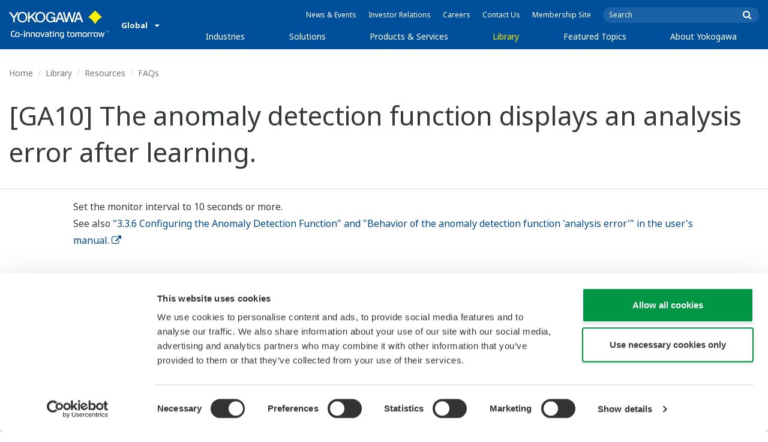

--- FILE ---
content_type: text/html; charset=UTF-8
request_url: https://www.yokogawa.com/library/resources/faqs/ns-faq-ai-ga-20091-setting/
body_size: 40056
content:
<!DOCTYPE html>
<!--[if lt IE 9]>      <html class="no-js lt-ie9" id="ng-app" ng-app="app" lang="en"> <![endif]-->
<!--[if gt IE 8]><!--> <html class="no-js gt-ie8" id="ng-app" ng-app="app" lang="en"> <!--<![endif]-->
<head>
	
	<meta charset="utf-8">
	<meta http-equiv="X-UA-Compatible" content="IE=edge,chrome=1">
	<meta name="viewport" content="width=device-width, initial-scale=1, minimum-scale=1.0">
								<meta name="title" content="[GA10] The anomaly detection function displays an analysis error after learning. | Yokogawa Electric Corporation">
							<meta name="description" content="Set the monitor interval to 10 seconds or more. See also "3.3.6 Configuring the Anomaly Detection Function" and "Behavior of the anomaly detection function 'analysis error'" in the user's manual. | Yokogawa Electric Corporation">
			
	
			<meta class="swiftype" name="page_type" data-type="string" content="Default" />
		<meta class="swiftype" name="popularity" data-type="integer" content="3" />
		<meta class="swiftype" name="region" data-type="string" content="gl" />
		<meta class="swiftype" name="division" data-type="string" content="ia" />
				
					
	
	
	
			<title>[GA10] The anomaly detection function displays an analysis error after learning. | Yokogawa Electric Corporation</title>
	
	
			<link rel="canonical" href="https://www.yokogawa.com/library/resources/faqs/ns-faq-ai-ga-20091-setting/">
							<link rel="alternate" href="https://www.yokogawa.com/library/resources/faqs/ns-faq-ai-ga-20091-setting/" hreflang="x-default" />
					<link rel="alternate" href="https://www.yokogawa.com/us/library/resources/faqs/ns-faq-ai-ga-20091-setting/" hreflang="en-us" />
					<link rel="alternate" href="https://www.yokogawa.com/ca/library/resources/faqs/ns-faq-ai-ga-20091-setting/" hreflang="en-ca" />
					<link rel="alternate" href="https://www.yokogawa.com/mx/library/resources/faqs/ns-faq-ai-ga-20091-setting/" hreflang="en-mx" />
					<link rel="alternate" href="https://www.yokogawa.com/au/library/resources/faqs/ns-faq-ai-ga-20091-setting/" hreflang="en-au" />
					<link rel="alternate" href="https://www.yokogawa.com/in/library/resources/faqs/ns-faq-ai-ga-20091-setting/" hreflang="en-in" />
					<link rel="alternate" href="https://www.yokogawa.com/id/library/resources/faqs/ns-faq-ai-ga-20091-setting/" hreflang="en-id" />
					<link rel="alternate" href="https://www.yokogawa.com/my/library/resources/faqs/ns-faq-ai-ga-20091-setting/" hreflang="en-my" />
					<link rel="alternate" href="https://www.yokogawa.com/ph/library/resources/faqs/ns-faq-ai-ga-20091-setting/" hreflang="en-ph" />
					<link rel="alternate" href="https://www.yokogawa.com/sg/library/resources/faqs/ns-faq-ai-ga-20091-setting/" hreflang="en-sg" />
					<link rel="alternate" href="https://www.yokogawa.com/th/library/resources/faqs/ns-faq-ai-ga-20091-setting/" hreflang="en-th" />
					<link rel="alternate" href="https://www.yokogawa.com/vn/library/resources/faqs/ns-faq-ai-ga-20091-setting/" hreflang="en-vn" />
					<link rel="alternate" href="https://www.yokogawa.com/eu/library/resources/faqs/ns-faq-ai-ga-20091-setting/" hreflang="en-eu" />
					<link rel="alternate" href="https://www.yokogawa.com/uk/library/resources/faqs/ns-faq-ai-ga-20091-setting/" hreflang="en-gb" />
					<link rel="alternate" href="https://www.yokogawa.com/mea/library/resources/faqs/ns-faq-ai-ga-20091-setting/" hreflang="en-sa" />
					<link rel="alternate" href="https://www.yokogawa.com/za/library/resources/faqs/ns-faq-ai-ga-20091-setting/" hreflang="en-za" />
					<link rel="alternate" href="https://www.yokogawa.com/nl/library/resources/faqs/ns-faq-ai-ga-20091-setting/" hreflang="en-nl" />
					<link rel="alternate" href="https://www.yokogawa.co.jp/library/resources/faqs/ns-faq-ai-ga-20091-setting/" hreflang="ja-jp" />
					<link rel="alternate" href="https://www.yokogawa.com/es/library/resources/faqs/ns-faq-ai-ga-20091-setting/" hreflang="en-es" />
					<link rel="alternate" href="https://www.yokogawa.com/fr/library/resources/faqs/ns-faq-ai-ga-20091-setting/" hreflang="en-fr" />
					<link rel="alternate" href="https://www.yokogawa.com/no/library/resources/faqs/ns-faq-ai-ga-20091-setting/" hreflang="en-no" />
					<link rel="alternate" href="https://www.yokogawa.com/cis/library/resources/faqs/ns-faq-ai-ga-20091-setting/" hreflang="en-ru" />
					<link rel="alternate" href="https://www.yokogawa.com/cn/library/resources/faqs/ns-faq-ai-ga-20091-setting/" hreflang="en-cn" />
					<link rel="alternate" href="https://www.yokogawa.com/kr/library/resources/faqs/ns-faq-ai-ga-20091-setting/" hreflang="en-kr" />
					<link rel="alternate" href="https://www.yokogawa.com/tw/library/resources/faqs/ns-faq-ai-ga-20091-setting/" hreflang="en-tw" />
					<link rel="alternate" href="https://www.yokogawa.com/tr/library/resources/faqs/ns-faq-ai-ga-20091-setting/" hreflang="en-tr" />
					<link rel="alternate" href="https://www.yokogawa.com/it/library/resources/faqs/ns-faq-ai-ga-20091-setting/" hreflang="en-it" />
					<link rel="alternate" href="https://www.yokogawa.com/de/library/resources/faqs/ns-faq-ai-ga-20091-setting/" hreflang="en-de" />
					<link rel="alternate" href="https://www.yokogawa.com/pl/library/resources/faqs/ns-faq-ai-ga-20091-setting/" hreflang="en-pl" />
					<link rel="alternate" href="https://www.yokogawa.com/be-fr/library/resources/faqs/ns-faq-ai-ga-20091-setting/" hreflang="en-be" />
					<link rel="alternate" href="https://www.yokogawa.com/be-nl/library/resources/faqs/ns-faq-ai-ga-20091-setting/" hreflang="en-be" />
					<link rel="alternate" href="https://www.yokogawa.com/cz/library/resources/faqs/ns-faq-ai-ga-20091-setting/" hreflang="en-cz" />
					<link rel="alternate" href="https://www.yokogawa.com/sk/library/resources/faqs/ns-faq-ai-ga-20091-setting/" hreflang="en-sk" />
					<link rel="alternate" href="https://www.yokogawa.com/at/library/resources/faqs/ns-faq-ai-ga-20091-setting/" hreflang="en-at" />
					<link rel="alternate" href="https://www.yokogawa.com/ch/library/resources/faqs/ns-faq-ai-ga-20091-setting/" hreflang="en-ch" />
					<link rel="alternate" href="https://www.yokogawa.com/hu/library/resources/faqs/ns-faq-ai-ga-20091-setting/" hreflang="en-hu" />
					<link rel="alternate" href="https://www.yokogawa.com/ro/library/resources/faqs/ns-faq-ai-ga-20091-setting/" hreflang="en-ro" />
					<link rel="alternate" href="https://www.yokogawa.com/br/library/resources/faqs/ns-faq-ai-ga-20091-setting/" hreflang="en-br" />
					<link rel="alternate" href="https://www.yokogawa.com/sa-es/library/resources/faqs/ns-faq-ai-ga-20091-setting/" hreflang="en-cl" />
			
    
			<link rel="shortcut icon" href="/img/favicon.ico">
		<link rel="apple-touch-icon" sizes="57x57" href="/img/iphone_apple_touch_57x57.png">
	<link rel="apple-touch-icon" sizes="72x72" href="/img/ipad_72x72.png">
	<link rel="apple-touch-icon" sizes="114x114" href="/img/iphone4_retina_114x114.png">
	<link rel="apple-touch-icon" sizes="144x144" href="/img/ipad3_retina_144x144.png">

	
	
	
	        <link rel="stylesheet" href="/css/fonts/notosans-latin.css">
	
	
	        <link rel="stylesheet" href="/css/old/theme-ia-6fcb030abb.css">
		<style type="text/css">
			.is-aff {
				.accordion-container {
					font-size: 1.15em !important;
					p {
						font-size: inherit;
						line-height: inherit;
						font-weight: inherit;
					}
				}
			}
			.theme-ia {
				.embedded-messaging {
					.embeddedMessagingConversationButtonWrapper {
						button {
							bottom: 80px !important;
							right: 12px !important;
						}
					}
					iframe {
						bottom: 80px !important;
					}
				}
			}
		</style>
	
	
	
	
	
				<script>
			window.wl_global_vars = {
				THEME: "ia",
				TRANSLATE: {
					frontend: {"company":"Company","edition_number":"Edition ::1","featured":"Featured","industries":"Industries","location":"Location","new":"New","new_in":"New In","overview":"Overview","products":"Products","show_email":"Show Email","show_phone":"Show Phone Number","back_to_top":"Back to Top"},
				},
				REGION_TITLE: "Global",
				REGION_ID: 1,
				REGION_CODE: "gl",
				YOKO_DIV: 'ia',
									COOKIE_LAW: 'EUCookieDisclaimerHide',
								CDN_LOCATION: '//web-material3.yokogawa.com',
				CSRF_TOKEN: 'vNgOcsvGceeoy6C2FIuzXIwfnq12vo6ih8Ux9VcI',
				CONTACT_TEXT: 'Contact Us',
				CONTACT_LINK: 'https://www.yokogawa.com/contact/',
				API_BASE: 'https://yc3.yokocms.com'
			};
		</script>
		
	<!--[if lt IE 9]>
		<script src="//cdnjs.cloudflare.com/ajax/libs/html5shiv/3.6.2/html5shiv.js"></script>
		<script src="//cdnjs.cloudflare.com/ajax/libs/respond.js/1.1.0/respond.min.js"></script>
		<script src="//cdnjs.cloudflare.com/ajax/libs/json2/20140204/json2.min.js"></script>
		<script src="//cdnjs.cloudflare.com/ajax/libs/es5-shim/4.1.7/es5-shim.min.js"></script>
        <script src="/js/old/ie-head-12aaeb70c8.js"></script>
	<![endif]-->

	
	

	
	<script data-cookieconsent="ignore">
    window.dataLayer = window.dataLayer || [];
    function gtag() {
        dataLayer.push(arguments);
    }
    gtag("consent", "default", {
        ad_personalization: "denied",
        ad_storage: "denied",
        ad_user_data: "denied",
        analytics_storage: "denied",
        functionality_storage: "denied",
        personalization_storage: "denied",
        security_storage: "granted",
        wait_for_update: 500,
    });
    gtag("set", "ads_data_redaction", true);
    gtag("set", "url_passthrough", true);
</script>

<!-- Google Tag Manager -->
<script data-cookieconsent="ignore">(function(w,d,s,l,i){w[l]=w[l]||[];w[l].push({'gtm.start':
new Date().getTime(),event:'gtm.js'});var f=d.getElementsByTagName(s)[0],
j=d.createElement(s),dl=l!='dataLayer'?'&l='+l:'';j.async=true;j.src=
'https://www.googletagmanager.com/gtm.js?id='+i+dl;f.parentNode.insertBefore(j,f);
})(window,document,'script','dataLayer','GTM-MJC3GV');</script>
<!-- End Google Tag Manager -->

<meta name="google-site-verification" content="tczuDBB4F2v2f7-UxzQDxRaR9HASN4I4nUMaTHeEkRA" />
<meta name="google-site-verification" content="WyCibap9kWHl34Uy2uEqwBoz7Om90pq-ZcVFQgoHdI8" /> 
<meta name="google-site-verification" content="Gfh8DTHvcroGyvDoAag0uuE0aeBRDP_nZkL1hOFeQkA" />

<meta name="facebook-domain-verification" content="rjk7nncf1byt5stikpkxampg9fjrf6" />
</head>
	<!--[if lt IE 9]><body class="lt-ie9 theme-ia  lang-en layout-redesign resource-page" ng-controller="BaseController as baseCtrl" ng-class="{ 'active-mobile-menu': baseCtrl.activeMobileMenu }"> <![endif]-->
	<!--[if gt IE 8]><!--><body class="gt-ie8 theme-ia  lang-en layout-redesign resource-page" ng-controller="BaseController as baseCtrl" ng-class="{ 'active-mobile-menu': baseCtrl.activeMobileMenu }"> <!--<![endif]-->

	<div id="top"></div>
	<div data-elastic-exclude>
		
		<!-- Google Tag Manager (noscript) -->
<noscript><iframe src="https://www.googletagmanager.com/ns.html?id=GTM-MJC3GV"
height="0" width="0" style="display:none;visibility:hidden"></iframe></noscript>
<!-- End Google Tag Manager (noscript) -->

		
			<nav class="mobile-menu">
	<div class="mobile-searchbox">
					<!-- static search box -->
<form action="https://www.yokogawa.com/search" method="get" autocomplete="off" class="search-form" id="swiftype-search-form-rendered">
	<input autocomplete="off" type="text" class="search-form-input" name="q" title="Search" x-webkit-speech="" x-webkit-grammar="builtin:search" lang="en" dir="ltr" spellcheck="false" style="outline: none;" placeholder="Search" value="" />
	<input type="submit" value="submit" class="search-form-submit" title="Search" />
	<div class="search-form-icon"></div>
</form>
			</div>

	<ul ng-if="baseCtrl.fullNavList[baseCtrl.currentMenuDepth]" ng-cloak>
		<li class="mobile-menu-back left-arrow" ng-show="baseCtrl.fullNavList[baseCtrl.currentMenuDepth].parent">
			<a href="#" ng-click="baseCtrl.handleNavigationClick($event, baseCtrl.fullNavList[baseCtrl.currentMenuDepth].parent)" ng-show="baseCtrl.fullNavList[baseCtrl.fullNavList[baseCtrl.currentMenuDepth].parent].name">
				{{ baseCtrl.fullNavList[baseCtrl.fullNavList[baseCtrl.currentMenuDepth].parent].name }}
			</a>
			<a href="#" ng-click="baseCtrl.handleNavigationClick($event, baseCtrl.fullNavList[baseCtrl.currentMenuDepth].parent)" ng-hide="baseCtrl.fullNavList[baseCtrl.fullNavList[baseCtrl.currentMenuDepth].parent].name">
				Menu
			</a>
		</li>
		<li class="mobile-menu-browse-all" ng-if="baseCtrl.fullNavList[baseCtrl.currentMenuDepth].name">
			<a ng-href="{{ baseCtrl.fullNavList[baseCtrl.currentMenuDepth].url }}">
				{{ baseCtrl.fullNavList[baseCtrl.currentMenuDepth].name }}
			</a>
		</li>
		<li ng-repeat="child in baseCtrl.fullNavList[baseCtrl.currentMenuDepth].children" ng-class="{ 'right-arrow': baseCtrl.fullNavList[child].children.length, 'is-offsite': baseCtrl.fullNavList[child].offsite, 'is-active': child === baseCtrl.currentMenuItem }" ng-if="!baseCtrl.fullNavList[child].hidden && !baseCtrl.fullNavList[child].discontinued">
			<a href="#" ng-click="baseCtrl.handleNavigationClick($event, child)" ng-if="baseCtrl.fullNavList[child].children.length">
				{{ baseCtrl.fullNavList[child].name }}
			</a>
			<a ng-href="{{ baseCtrl.fullNavList[child].url }}" ng-if="!baseCtrl.fullNavList[child].children.length" ng-attr-target="{{ (baseCtrl.fullNavList[child].offsite) ? '_blank' : undefined }}">
				{{ baseCtrl.fullNavList[child].name }}
			</a>
		</li>

					<li ng-if="!baseCtrl.fullNavList[baseCtrl.currentMenuDepth].parent">
				<a href="https://www.yokogawa.com/news/">
					News &amp; Events
				</a>
			</li>
					<li ng-if="!baseCtrl.fullNavList[baseCtrl.currentMenuDepth].parent">
				<a href="https://www.yokogawa.com/about/ir/">
					Investor Relations
				</a>
			</li>
					<li ng-if="!baseCtrl.fullNavList[baseCtrl.currentMenuDepth].parent">
				<a href="https://www.yokogawa.com/about/careers/">
					Careers
				</a>
			</li>
					<li ng-if="!baseCtrl.fullNavList[baseCtrl.currentMenuDepth].parent">
				<a href="https://www.yokogawa.com/contact/">
					Contact Us
				</a>
			</li>
					<li ng-if="!baseCtrl.fullNavList[baseCtrl.currentMenuDepth].parent">
				<a href="https://www.yokogawa.com/member-site-info/">
					Membership Site
				</a>
			</li>
			</ul>

	<div class="loading mobile-menu-loading" ng-if="!baseCtrl.fullNavList[baseCtrl.currentMenuDepth]">
		<div class="loading-animation">
			<div class="loading-ball"></div>
			<div class="loading-ball"></div>
			<div class="loading-ball"></div>
		</div>
		<div class="loading-message">Loading...</div>
	</div>
</nav>

	<div class="global-container">
		<header id="geoBanner" class="prompt-geolocate" ng-class="{ 'is-visible': baseCtrl.showGeoBanner() }" ng-cloak>
		<div class="prompt-container">
			<span class="prompt-close" ng-click="baseCtrl.closeGeoBanner()"></span>
			<span class="content"></span>
		</div>
	</header>

<header class="main-header">
	<div class="main-header-container">
		<div class="row">
			<div class="columns">
				<div class="main-header-inner">
					<div class="main-header-left">
						<div class="logo">
															<a href="https://www.yokogawa.com/">
									<span class="logo-text">Yokogawa | Co-innovating Tomorrow</span>
									<svg width="138" height="39" viewBox="0 0 138 39" fill="none" xmlns="http://www.w3.org/2000/svg">
	<g id="logo-ia">
		<path id="logo-icon" d="M118.53 18.84C120.65 14.7 123.75 11.51 127.8 9.27C127.8 9.28 118.54 0.01 118.54 0C113.9 4.65 111.17 7.36 109.27 9.27C113.19 11.41 116.24 14.51 118.53 18.84Z" fill="#FFF200"/>
		<g id="logo-type">
			<path id="Vector" d="M7.83 16.21H5.73V10.56L0 2.43H2.66L6.77 8.53L10.9 2.44H13.53L7.83 10.51V16.21Z" fill="white"/>
			<path id="Vector_2" d="M18.55 14.76C16.51 14.76 13.79 13.57 13.79 9.28C13.79 5.36 16.38 3.8 18.42 3.8C20.28 3.8 23.13 5.02 23.13 9.45C23.13 13.82 19.99 14.76 18.55 14.76ZM18.41 2.02C17.37 2.02 11.66 2.48 11.66 9.43C11.66 15.97 17.38 16.57 18.47 16.58C19.62 16.59 25.26 15.92 25.26 9.26C25.27 2.94 20.19 2.02 18.41 2.02Z" fill="white"/>
			<path id="Vector_3" d="M28.4 16.2H26.31V2.43H28.53V8.95L35.02 2.43H37.87L32.14 8.18L38.32 16.2L35.64 16.21L30.53 9.46L28.4 11.48V16.2Z" fill="white"/>
			<path id="Vector_4" d="M43.29 14.75C41.3 14.75 38.56 13.68 38.56 9.28C38.56 5.07 41.31 3.81 43.24 3.81C45.67 3.81 47.84 5.61 47.84 9.19C47.84 13.82 44.9 14.75 43.29 14.75ZM43.3 1.99C41.31 2.06 36.36 3.08 36.36 9.17C36.36 15.89 41.72 16.57 43.36 16.56C45.2 16.55 50.02 15.26 50.04 9.22C50.07 1.99 43.22 1.99 43.3 1.99Z" fill="white"/>
			<path id="Vector_5" d="M57.81 8.96L63.78 8.97L63.76 16.15H62.11L61.87 14.82C60.58 16.08 59.29 16.52 57.2 16.52C54.19 16.51 50.9 14.12 50.9 9.22C50.9 5.89 53.01 2.08 57.44 2.1C59.78 2.1 63.04 2.88 63.6 6.51L61.43 6.5C61.16 5.59 60.38 3.8 57.62 3.8C55.36 3.8 53.13 5.18 53.13 9.37C53.13 13.34 55.61 14.8 57.51 14.8C59.37 14.8 61.13 14.17 61.84 10.86H57.83L57.81 8.96Z" fill="white"/>
			<path id="Vector_6" d="M67.99 10.61L69.87 4.43L70.27 5.54L72.15 10.61H67.99ZM71.27 2.46L68.44 2.47L64.04 16.21H66.3L67.47 12.4L72.86 12.39L74.38 16.18L76.69 16.16L71.27 2.46Z" fill="white"/>
			<path id="Vector_7" d="M74.14 2.44H76.49C78.34 9.92 78.7 11.23 79.11 12.69C79.43 11.31 80.1 9.51 81.92 2.44H84.05C86.2 10.06 86.52 11.24 86.99 12.77C87.31 11.49 87.76 9.97 89.6 2.44H91.83L88.14 16.18L85.94 16.21C84.15 10.11 83.93 9.37 83.03 6.16C82.29 8.72 82.14 9.38 80.23 16.2H77.96L74.14 2.44Z" fill="white"/>
			<path id="Vector_8" d="M93.7 10.67L95.82 4.57V4.54L97.96 10.67H93.7ZM97.2 2.41H94.49L89.62 16.18H91.79L93.04 12.5L98.52 12.51L99.85 16.18L102.13 16.17L97.2 2.41Z" fill="white"/>
		</g>
		<g id="logo-tagline">
			<path id="Vector_9" d="M21.86 30.12H20.61V36.44H21.86V30.12Z" fill="white"/>
			<path id="Vector_10" d="M44.42 30.13L46.11 35.05L47.84 30.13H49.15L46.75 36.44H45.43L43.03 30.13H44.42Z" fill="white"/>
			<path id="Vector_11" d="M61.97 30.12H60.71V36.44H61.97V30.12Z" fill="white"/>
			<path id="Vector_12" d="M21.88 27.98H20.61V29.28H21.88V27.98Z" fill="white"/>
			<path id="Vector_13" d="M61.97 27.98H60.69V29.28H61.97V27.98Z" fill="white"/>
			<path id="Vector_14" d="M53.61 32.4C53.61 31.54 53.34 31.15 52.22 31.15H50.06V30.12H52.24C53.19 30.12 54.82 30.31 54.82 32.03V35.44C54.82 36.18 54.5 36.42 53.86 36.42H51.66C50.43 36.42 49.48 36.09 49.48 34.34C49.48 32.68 50.64 32.4 51.58 32.4H53.61ZM53.62 35.06V33.39L51.85 33.4C51.19 33.4 50.66 33.4 50.66 34.34C50.66 35.03 50.79 35.4 51.8 35.4H53.33C53.55 35.39 53.62 35.23 53.62 35.06Z" fill="white"/>
			<path id="Vector_15" d="M63.4 36.44V31.98C63.4 31.25 63.62 30.72 64.06 30.4C64.5 30.08 65.2 29.92 66.14 29.92C67.08 29.92 67.77 30.08 68.21 30.4C68.65 30.72 68.87 31.24 68.87 31.98V36.44H67.62V32.24C67.62 31.63 67.58 31.23 66.96 31.07C66.55 30.96 65.71 30.98 65.31 31.07C64.78 31.19 64.65 31.47 64.65 32.24V36.44H63.4Z" fill="white"/>
			<path id="Vector_16" d="M56.14 28.63H57.4V30.12H59.57V31.18H57.4V34.11C57.4 34.38 57.42 34.6 57.44 34.77C57.49 35.13 57.65 35.28 57.94 35.34C58.08 35.37 58.28 35.39 58.5 35.39H59.38V36.43H58.52C58.04 36.43 57.65 36.39 57.34 36.32C56.74 36.17 56.38 35.85 56.24 35.24C56.17 34.95 56.14 34.58 56.14 34.14V28.63Z" fill="white"/>
			<path id="Vector_17" d="M21.86 30.12H20.61V36.44H21.86V30.12Z" fill="white"/>
			<path id="Vector_18" d="M21.88 27.98H20.61V29.28H21.88V27.98Z" fill="white"/>
			<path id="Vector_19" d="M18.99 32.69H15.82V33.84H18.99V32.69Z" fill="white"/>
			<path id="Vector_20" d="M127.27 31.67L126.02 36.47H124.72L122.89 30.13H124.15L125.38 35.12L126.69 30.13H127.92L129.16 35.14L130.47 30.13H131.64L129.77 36.47H128.48L127.27 31.67Z" fill="white"/>
			<path id="Vector_21" d="M135.08 27.97V28.13H134.33V30.09H134.14V28.13H133.39V27.97H135.08Z" fill="white"/>
			<path id="Vector_22" d="M136.56 30.09H136.3L135.58 28.13C135.58 28.22 135.58 30.09 135.58 30.09H135.41V27.97H135.7L136.42 29.97L137.14 27.97H137.44V30.09H137.27V28.13L136.56 30.09Z" fill="white"/>
			<path id="Vector_23" d="M112.44 36.47V32.13C112.44 31.03 112.96 30.44 113.82 30.22C114.11 30.15 114.43 30.11 114.78 30.11C114.78 30.11 115.95 30.1 116.18 30.12C116.18 30.12 116.19 31.04 116.18 31.19C115.96 31.2 115.28 31.17 114.9 31.18C114.62 31.19 114.4 31.21 114.24 31.26C113.76 31.41 113.7 31.8 113.7 32.42V36.47H112.44V36.47Z" fill="white"/>
			<path id="Vector_24" d="M108.14 36.47V32.13C108.14 31.03 108.66 30.44 109.52 30.22C109.81 30.15 110.13 30.11 110.48 30.11C110.48 30.11 111.65 30.1 111.88 30.12C111.88 30.12 111.89 31.04 111.88 31.19C111.66 31.2 110.98 31.17 110.59 31.18C110.31 31.19 110.09 31.21 109.93 31.26C109.45 31.41 109.39 31.8 109.39 32.42V36.47H108.14V36.47Z" fill="white"/>
			<path id="Vector_25" d="M99.49 30.4C99.07 30.09 98.45 29.94 97.63 29.94C96.82 29.94 96.08 30.21 95.76 30.65C95.44 30.21 94.7 29.94 93.89 29.94C93.07 29.94 92.45 30.09 92.03 30.4C91.61 30.71 91.4 31.24 91.4 31.99V36.46H92.66V32.56C92.66 31.86 92.59 31.26 93.21 31.07C93.61 30.95 94.33 30.98 94.59 31.07C95.18 31.27 95.15 31.75 95.14 32.83V36.46H96.38V32.83C96.36 31.75 96.34 31.27 96.93 31.07C97.19 30.98 97.91 30.95 98.31 31.07C98.93 31.26 98.86 31.86 98.86 32.56V36.46H100.12V31.99C100.12 31.24 99.91 30.71 99.49 30.4Z" fill="white"/>
			<path id="Vector_26" d="M23.3 36.44V31.98C23.3 31.25 23.52 30.72 23.96 30.4C24.41 30.08 25.1 29.92 26.04 29.92C26.98 29.92 27.67 30.08 28.11 30.4C28.55 30.72 28.77 31.24 28.77 31.98V36.44H27.52V32.24C27.52 31.63 27.48 31.23 26.86 31.07C26.45 30.96 25.61 30.98 25.21 31.07C24.69 31.19 24.55 31.47 24.55 32.24V36.44H23.3Z" fill="white"/>
			<path id="Vector_27" d="M30.16 36.44V31.98C30.16 31.25 30.38 30.72 30.83 30.4C31.27 30.08 31.96 29.92 32.9 29.92C33.84 29.92 34.53 30.08 34.98 30.4C35.42 30.72 35.64 31.24 35.64 31.98V36.44H34.38V32.24C34.38 31.63 34.34 31.23 33.72 31.07C33.31 30.96 32.46 30.98 32.07 31.07C31.54 31.19 31.41 31.47 31.41 32.24V36.44H30.16Z" fill="white"/>
			<path id="Vector_28" d="M80.18 28.63H81.44V30.12H83.61V31.18H81.44V34.11C81.44 34.38 81.45 34.6 81.48 34.77C81.53 35.13 81.69 35.28 81.98 35.34C82.12 35.37 82.32 35.39 82.54 35.39H83.42V36.43H82.55C82.07 36.43 81.68 36.39 81.38 36.32C80.78 36.17 80.42 35.85 80.28 35.24C80.21 34.95 80.18 34.58 80.18 34.14V28.63V28.63Z" fill="white"/>
			<path id="Vector_29" d="M39.71 29.95C40.63 29.95 41.4 30.06 41.92 30.58C42.15 30.81 42.32 31.12 42.43 31.51C42.54 31.9 42.59 32.38 42.59 32.97V33.64C42.59 34.22 42.54 34.71 42.43 35.1C42.32 35.49 42.15 35.8 41.92 36.03C41.46 36.49 40.72 36.66 39.71 36.66C38.71 36.66 37.97 36.5 37.5 36.03C37.27 35.8 37.1 35.49 36.99 35.1C36.88 34.71 36.83 34.22 36.83 33.64V32.97C36.83 32.38 36.88 31.9 36.99 31.51C37.1 31.12 37.27 30.81 37.5 30.58C38.02 30.06 38.85 29.95 39.71 29.95ZM41.32 32.97C41.32 32.54 41.29 32.2 41.25 31.94C41.21 31.68 41.13 31.48 41.01 31.35C40.78 31.07 40.4 31.01 39.71 31.01C39.16 31.01 38.67 31.04 38.42 31.35C38.3 31.49 38.22 31.69 38.18 31.94C38.13 32.2 38.12 32.54 38.12 32.97V33.64C38.12 34.07 38.14 34.42 38.18 34.67C38.22 34.93 38.3 35.12 38.42 35.27C38.66 35.56 39.08 35.61 39.71 35.61C40.49 35.61 40.81 35.51 41.01 35.27C41.13 35.13 41.21 34.93 41.25 34.67C41.29 34.41 41.32 34.07 41.32 33.64V32.97Z" fill="white"/>
			<path id="Vector_30" d="M87.39 29.93C88.3 29.93 89.08 30.04 89.6 30.56C89.83 30.79 90 31.1 90.11 31.49C90.22 31.87 90.27 32.36 90.27 32.95V33.62C90.27 34.21 90.22 34.7 90.11 35.08C90 35.47 89.83 35.78 89.6 36.01C89.14 36.47 88.4 36.64 87.39 36.64C86.39 36.64 85.65 36.48 85.18 36.01C84.95 35.78 84.78 35.47 84.67 35.08C84.56 34.7 84.51 34.21 84.51 33.62V32.95C84.51 32.36 84.56 31.87 84.67 31.49C84.78 31.1 84.95 30.79 85.18 30.56C85.7 30.04 86.52 29.93 87.39 29.93ZM89 32.95C89 32.52 88.97 32.18 88.93 31.92C88.88 31.66 88.81 31.47 88.69 31.33C88.46 31.05 88.08 30.99 87.4 30.99C86.85 30.99 86.36 31.02 86.1 31.33C85.98 31.47 85.91 31.67 85.86 31.92C85.82 32.18 85.8 32.52 85.8 32.95V33.62C85.8 34.05 85.82 34.4 85.86 34.65C85.91 34.91 85.98 35.1 86.1 35.25C86.34 35.54 86.76 35.59 87.4 35.59C88.18 35.59 88.5 35.49 88.69 35.25C88.81 35.11 88.89 34.91 88.93 34.65C88.97 34.39 89 34.05 89 33.62V32.95Z" fill="white"/>
			<path id="Vector_31" d="M104.14 29.93C105.05 29.93 105.83 30.04 106.35 30.56C106.58 30.79 106.75 31.1 106.86 31.49C106.97 31.87 107.02 32.36 107.02 32.95V33.62C107.02 34.21 106.97 34.7 106.86 35.08C106.76 35.47 106.58 35.78 106.35 36.01C105.89 36.47 105.15 36.64 104.14 36.64C103.14 36.64 102.4 36.48 101.93 36.01C101.7 35.78 101.53 35.47 101.42 35.08C101.31 34.7 101.25 34.21 101.25 33.62V32.95C101.25 32.36 101.3 31.87 101.42 31.49C101.53 31.1 101.7 30.79 101.93 30.56C102.45 30.04 103.28 29.93 104.14 29.93ZM105.74 32.95C105.74 32.52 105.72 32.18 105.67 31.92C105.63 31.66 105.55 31.47 105.43 31.33C105.2 31.05 104.81 30.99 104.13 30.99C103.58 30.99 103.09 31.02 102.83 31.33C102.71 31.47 102.63 31.67 102.59 31.92C102.55 32.18 102.53 32.52 102.53 32.95V33.62C102.53 34.05 102.55 34.4 102.59 34.65C102.63 34.91 102.71 35.1 102.83 35.25C103.07 35.54 103.49 35.59 104.13 35.59C104.91 35.59 105.23 35.49 105.43 35.25C105.55 35.11 105.63 34.91 105.67 34.65C105.71 34.39 105.74 34.05 105.74 33.62V32.95Z" fill="white"/>
			<path id="Vector_32" d="M119.57 29.93C120.48 29.93 121.26 30.04 121.78 30.56C122.01 30.79 122.18 31.1 122.28 31.49C122.39 31.87 122.44 32.36 122.44 32.95V33.62C122.44 34.21 122.39 34.7 122.28 35.08C122.17 35.47 122 35.78 121.78 36.01C121.32 36.47 120.58 36.64 119.57 36.64C118.57 36.64 117.83 36.48 117.36 36.01C117.13 35.78 116.96 35.47 116.85 35.08C116.74 34.7 116.69 34.21 116.69 33.62V32.95C116.69 32.36 116.74 31.87 116.85 31.49C116.96 31.1 117.13 30.79 117.36 30.56C117.88 30.04 118.7 29.93 119.57 29.93ZM121.17 32.95C121.17 32.52 121.15 32.18 121.11 31.92C121.06 31.66 120.99 31.47 120.87 31.33C120.63 31.05 120.25 30.99 119.57 30.99C119.02 30.99 118.53 31.02 118.27 31.33C118.16 31.47 118.07 31.67 118.03 31.92C117.99 32.18 117.97 32.52 117.97 32.95V33.62C117.97 34.05 117.99 34.4 118.03 34.65C118.07 34.91 118.16 35.1 118.27 35.25C118.51 35.54 118.93 35.59 119.57 35.59C120.35 35.59 120.67 35.49 120.87 35.25C120.98 35.11 121.06 34.91 121.11 34.65C121.15 34.39 121.17 34.05 121.17 33.62V32.95Z" fill="white"/>
			<path id="Vector_33" d="M14.46 31.5C14.35 31.11 14.19 30.8 13.95 30.57C13.43 30.05 12.65 29.94 11.74 29.94C9.04 29.94 8.94 31.09 8.62 32.91C8.33 34.56 8.31 35.36 6.86 35.36H5.71C4.14 35.36 4.04 33.84 4.04 33.12C4.04 32.7 4.03 31.72 4.03 31.46C4.03 29.01 5.2 29.12 5.77 29.12H8.02V28H5.72C4.41 28 2.68 28.49 2.68 31.46V33.04C2.68 35.17 3.54 36.48 5.79 36.48H6.89C8.93 36.48 9.53 35.6 9.89 33.09C10.16 31.23 10.32 31 11.74 31C12.42 31 12.8 31.06 13.03 31.34C13.14 31.48 13.23 31.68 13.27 31.93C13.31 32.19 13.34 32.53 13.34 32.97V33.64C13.34 34.07 13.31 34.42 13.27 34.67C13.23 34.93 13.15 35.12 13.03 35.27C12.84 35.5 12.51 35.63 11.74 35.63C10.92 35.63 10.16 35.42 10.03 34.85C9.86 35.44 9.72 35.67 9.46 36.03C9.71 36.32 10.28 36.67 11.74 36.67C12.75 36.67 13.49 36.5 13.95 36.04C14.18 35.81 14.35 35.5 14.46 35.11C14.57 34.73 14.62 34.23 14.62 33.65V32.98C14.62 32.37 14.57 31.88 14.46 31.5Z" fill="white"/>
			<path id="Vector_34" d="M75.58 31.61C75.4 30.78 74.9 30.35 74.3 30.14C73.52 29.85 72.13 29.86 71.4 30.14C70.65 30.43 70.28 30.93 70.11 31.69C69.98 32.32 69.96 33.79 70.13 34.5C70.3 35.24 70.67 35.76 71.39 36.03C72.12 36.3 73.25 36.28 73.83 36.09C74.09 36.01 74.29 35.88 74.45 35.73V35.84C74.45 36.5 74.35 36.95 74.08 37.2C73.82 37.45 73.39 37.55 72.82 37.55C71.63 37.55 71.5 37.54 70.91 37.53V38.6C71.05 38.6 72.06 38.62 72.32 38.62C73.58 38.62 73.83 38.56 74.13 38.47C74.85 38.25 75.3 37.86 75.53 37.13C75.64 36.78 75.7 36.35 75.7 35.84V32.76C75.69 32.33 75.65 31.96 75.58 31.61ZM74.38 34.36C74.3 34.77 74.06 35.01 73.67 35.1C73.25 35.2 72.42 35.21 72 35.09C71.56 34.97 71.37 34.65 71.32 34.17C71.26 33.67 71.26 32.5 71.32 32C71.37 31.49 71.56 31.19 71.99 31.08C72.41 30.97 73.29 30.97 73.72 31.08C74.28 31.23 74.35 31.7 74.38 32C74.45 32.46 74.47 33.91 74.38 34.36Z" fill="white"/>
		</g>
	</g>
</svg>
								</a>
													</div>

						
													<div class="region-selector">
								<a ng-class="{ 'active': baseCtrl.activeLocationMenu }" href="http://www.yokogawa.com/index.htm?mode=pc" ng-click="baseCtrl.toggleLocationMenu($event)">
									<span class="region-selector-text">
										Global
									</span>
									<span class="region-selector-text-small with-flag flag-gl">
										
									</span>&nbsp;&nbsp;
									<span class="fa fa-caret-down"></span>
								</a>
							</div>
											</div>

					<div class="main-header-right">
						<nav class="secondary-nav">
							<div class="links">
								<ul>
																			<li>
											<a href="https://www.yokogawa.com/news/" title="News &amp; Events">
												News &amp; Events
											</a>
										</li>
																			<li>
											<a href="https://www.yokogawa.com/about/ir/" title="Investor Relations">
												Investor Relations
											</a>
										</li>
																			<li>
											<a href="https://www.yokogawa.com/about/careers/" title="Careers">
												Careers
											</a>
										</li>
																			<li>
											<a href="https://www.yokogawa.com/contact/" title="Contact Us">
												Contact Us
											</a>
										</li>
																			<li>
											<a href="https://www.yokogawa.com/member-site-info/" title="Membership Site">
												Membership Site
											</a>
										</li>
																	</ul>
							</div>

							<div class="searchbox">
																	<script>
	function returnFilter() {
		var regionCode = 'gl';
		var division = '';
		var filters = {
			'page': {
				'region': [regionCode]
			}
		};
		if (division !== 'ia') {
			if (division === 'aff') {
				filters.page.division = [division];
				if (regionCode === 'ymi') {
					filters.page.region.push('gl');
					filters.page.division.push('tmi');
				} else if (regionCode === 'jp-ymi') {
					filters.page.region.push('jp');
					filters.page.division.push('tmi');
				}
			} else if (division === 'tmi') {
				var yca = ['us','ca','mx'];
				if (yca.indexOf(regionCode) >= 0) {
					filters.page.division = [division];
				}
			}
		}

		return filters;
	}
</script>
									<!-- static search box -->
<form action="https://www.yokogawa.com/search" method="get" autocomplete="off" class="search-form" id="swiftype-search-form-rendered">
	<input autocomplete="off" type="text" class="search-form-input" name="q" title="Search" x-webkit-speech="" x-webkit-grammar="builtin:search" lang="en" dir="ltr" spellcheck="false" style="outline: none;" placeholder="Search" value="" />
	<input type="submit" value="submit" class="search-form-submit" title="Search" />
	<div class="search-form-icon"></div>
</form>
															</div>
						</nav>

													<nav class="primary-nav">
	
	<ul class="primary-nav-top-level">
									<li ng-class="{ 'hover': baseCtrl.activeMenuItem === 'industries' && baseCtrl.activeDesktopMenu, 'active': baseCtrl.isCurrent('/industries/') }" ng-mouseover="baseCtrl.mouseEnterMenuItem('industries');" ng-mouseleave="baseCtrl.mouseLeaveMenuItem();"><a href="/industries/">Industries</a></li>
												<li ng-class="{ 'hover': baseCtrl.activeMenuItem === 'solutions' && baseCtrl.activeDesktopMenu, 'active': baseCtrl.isCurrent('/solutions/solutions/') }" ng-mouseover="baseCtrl.mouseEnterMenuItem('solutions');" ng-mouseleave="baseCtrl.mouseLeaveMenuItem();"><a href="/solutions/solutions/">Solutions</a></li>
												<li ng-class="{ 'hover': baseCtrl.activeMenuItem === 'products-and-services' && baseCtrl.activeDesktopMenu, 'active': baseCtrl.isCurrent('/solutions/products-and-services/') }" ng-mouseover="baseCtrl.mouseEnterMenuItem('products-and-services');" ng-mouseleave="baseCtrl.mouseLeaveMenuItem();"><a href="/solutions/products-and-services/">Products &amp; Services</a></li>
												<li ng-class="{ 'hover': baseCtrl.activeMenuItem === 'technical_library' && baseCtrl.activeDesktopMenu, 'active': baseCtrl.isCurrent('/library/') }" ng-mouseover="baseCtrl.mouseEnterMenuItem('technical_library');" ng-mouseleave="baseCtrl.mouseLeaveMenuItem();"><a href="/library/">Library</a></li>
												<li ng-class="{ 'hover': baseCtrl.activeMenuItem === 'featured-topics' && baseCtrl.activeDesktopMenu, 'active': baseCtrl.isCurrent('/solutions/featured-topics/') }" ng-mouseover="baseCtrl.mouseEnterMenuItem('featured-topics');" ng-mouseleave="baseCtrl.mouseLeaveMenuItem();"><a href="/solutions/featured-topics/">Featured Topics</a></li>
												<li ng-class="{ 'hover': baseCtrl.activeMenuItem === 'about' && baseCtrl.activeDesktopMenu, 'active': baseCtrl.isCurrent('/about/') }" ng-mouseover="baseCtrl.mouseEnterMenuItem('about');" ng-mouseleave="baseCtrl.mouseLeaveMenuItem();"><a href="/about/">About Yokogawa</a></li>
						</ul>
</nav>
											</div>
				</div>

									<div class="main-header-sticky-content" data-localscroll>
						<div class="main-header-sticky-title">
															<span>[GA10] The anomaly detection function displays an analysis error after learning.</span>
													</div>
						<div class="main-header-sticky-search">
							<div class="searchbox">
																	<!-- static search box -->
<form action="https://www.yokogawa.com/search" method="get" autocomplete="off" class="search-form" id="swiftype-search-form-rendered">
	<input autocomplete="off" type="text" class="search-form-input" name="q" title="Search" x-webkit-speech="" x-webkit-grammar="builtin:search" lang="en" dir="ltr" spellcheck="false" style="outline: none;" placeholder="Search" value="" />
	<input type="submit" value="submit" class="search-form-submit" title="Search" />
	<div class="search-form-icon"></div>
</form>
															</div>

							<div class="main-header-sticky-search-button">
								<button type="button" data-sticky-search-toggle>
									<i class="fa fa-search" aria-label="show search form"></i>
									<i class="fa fa-times" aria-label="hide search form"></i>
								</button>
							</div>
						</div>
					</div>
				
				<a href="#" class="hamburger" ng-click="baseCtrl.toggleMobileNavigation($event)">
					<i class="fa fa-bars"></i>
				</a>
			</div>
		</div>
	</div>

	
			<nav class="mega-menu" ng-class="{ 'active': baseCtrl.activeDesktopMenu }" ng-mouseleave="baseCtrl.mouseLeaveMenuItem()" ng-mouseover="baseCtrl.preventMenuClose()" ng-cloak>
						<div ng-show="baseCtrl.activeMenuItem === 'industries'" class="mega-menu-industries">
									<div class="mega-menu-container rm-p-left">
						<div class="mega-menu-col-container">
							<div class="mega-menu-col mega-menu-col-1">
								<ul class="mega-menu-links">
																			<li class=" is-parent"  ng-init="baseCtrl.preloadImage('//web-material3.yokogawa.com/1/6181/files/Category-Thumbnail-600x300-oil-gas.webp')" ng-class="{ 'is-active': baseCtrl.currentSubmenu.level1 === 'industries-oil-gas' }" ng-mouseover="baseCtrl.setCurrentMegaMenuThumb('//web-material3.yokogawa.com/1/6181/files/Category-Thumbnail-600x300-oil-gas.webp', 'https://www.yokogawa.com/industries/oil-gas/'); baseCtrl.setSubmenu('industries-oil-gas', null)">
		<a href="https://www.yokogawa.com/industries/oil-gas/" title="Oil &amp; Gas">
		Oil &amp; Gas
	</a>
	</li>
																			<li class=" is-parent"  ng-init="baseCtrl.preloadImage('//web-material3.yokogawa.com/1/6187/files/7_oil-gas-downstream-th.jpg')" ng-class="{ 'is-active': baseCtrl.currentSubmenu.level1 === 'industries-oil-gas-downstream' }" ng-mouseover="baseCtrl.setCurrentMegaMenuThumb('//web-material3.yokogawa.com/1/6187/files/7_oil-gas-downstream-th.jpg', 'https://www.yokogawa.com/industries/oil-gas-downstream/'); baseCtrl.setSubmenu('industries-oil-gas-downstream', null)">
		<a href="https://www.yokogawa.com/industries/oil-gas-downstream/" title="Oil &amp; Gas Downstream">
		Oil &amp; Gas Downstream
	</a>
	</li>
																			<li class=" is-parent"  ng-init="baseCtrl.preloadImage('//web-material3.yokogawa.com/1/6677/files/Category-Thumbnail-600x300-lng-supply.webp')" ng-class="{ 'is-active': baseCtrl.currentSubmenu.level1 === 'industries-lng-supply-chain' }" ng-mouseover="baseCtrl.setCurrentMegaMenuThumb('//web-material3.yokogawa.com/1/6677/files/Category-Thumbnail-600x300-lng-supply.webp', 'https://www.yokogawa.com/industries/lng-supply-chain/'); baseCtrl.setSubmenu('industries-lng-supply-chain', null)">
		<a href="https://www.yokogawa.com/industries/lng-supply-chain/" title="LNG Supply Chain">
		LNG Supply Chain
	</a>
	</li>
																			<li class=" is-parent"  ng-init="baseCtrl.preloadImage('//web-material3.yokogawa.com/1/6675/files/15_chemical-th.jpg')" ng-class="{ 'is-active': baseCtrl.currentSubmenu.level1 === 'industries-chemical' }" ng-mouseover="baseCtrl.setCurrentMegaMenuThumb('//web-material3.yokogawa.com/1/6675/files/15_chemical-th.jpg', 'https://www.yokogawa.com/industries/chemical/'); baseCtrl.setSubmenu('industries-chemical', null)">
		<a href="https://www.yokogawa.com/industries/chemical/" title="Chemical">
		Chemical
	</a>
	</li>
																			<li class=" is-parent"  ng-init="baseCtrl.preloadImage('//web-material3.yokogawa.com/1/762/files/21_power-th.jpg')" ng-class="{ 'is-active': baseCtrl.currentSubmenu.level1 === 'industries-power' }" ng-mouseover="baseCtrl.setCurrentMegaMenuThumb('//web-material3.yokogawa.com/1/762/files/21_power-th.jpg', 'https://www.yokogawa.com/industries/power/'); baseCtrl.setSubmenu('industries-power', null)">
		<a href="https://www.yokogawa.com/industries/power/" title="Power">
		Power
	</a>
	</li>
																			<li class=" is-parent"  ng-init="baseCtrl.preloadImage('//web-material3.yokogawa.com/1/758/files/Header_thumbnail.jpg')" ng-class="{ 'is-active': baseCtrl.currentSubmenu.level1 === 'industries-renewable-energy' }" ng-mouseover="baseCtrl.setCurrentMegaMenuThumb('//web-material3.yokogawa.com/1/758/files/Header_thumbnail.jpg', 'https://www.yokogawa.com/industries/renewable-energy/'); baseCtrl.setSubmenu('industries-renewable-energy', null)">
		<a href="https://www.yokogawa.com/industries/renewable-energy/" title="Renewable Energy">
		Renewable Energy
	</a>
	</li>
																			<li class=" "  ng-init="baseCtrl.preloadImage('//web-material3.yokogawa.com/1/36110/files/Hydrogen-banner_mini.jpg')" ng-class="{ 'is-active': baseCtrl.currentSubmenu.level1 === 'industries-hydrogen' }" ng-mouseover="baseCtrl.setCurrentMegaMenuThumb('//web-material3.yokogawa.com/1/36110/files/Hydrogen-banner_mini.jpg', 'https://www.yokogawa.com/industries/hydrogen/'); baseCtrl.setSubmenu(null, null)">
		<a href="https://www.yokogawa.com/industries/hydrogen/" title="Hydrogen">
		Hydrogen
	</a>
	</li>
																			<li class=" "  ng-init="baseCtrl.preloadImage('//web-material3.yokogawa.com/1/6609/files/mining_thumbnail.jpg')" ng-class="{ 'is-active': baseCtrl.currentSubmenu.level1 === 'industries-mining-metal' }" ng-mouseover="baseCtrl.setCurrentMegaMenuThumb('//web-material3.yokogawa.com/1/6609/files/mining_thumbnail.jpg', 'https://www.yokogawa.com/industries/mining-metal/'); baseCtrl.setSubmenu(null, null)">
		<a href="https://www.yokogawa.com/industries/mining-metal/" title="Mining &amp; Metal">
		Mining &amp; Metal
	</a>
	</li>
																			<li class=" "  ng-init="baseCtrl.preloadImage('//web-material3.yokogawa.com/1/38624/files/cement_thum.jpg')" ng-class="{ 'is-active': baseCtrl.currentSubmenu.level1 === 'industries-cement' }" ng-mouseover="baseCtrl.setCurrentMegaMenuThumb('//web-material3.yokogawa.com/1/38624/files/cement_thum.jpg', 'https://www.yokogawa.com/industries/cement/'); baseCtrl.setSubmenu(null, null)">
		<a href="https://www.yokogawa.com/industries/cement/" title="Cement">
		Cement
	</a>
	</li>
																			<li class=" "  ng-init="baseCtrl.preloadImage('//web-material3.yokogawa.com/1/6689/files/MicrosoftTeams-image-_6__e.png')" ng-class="{ 'is-active': baseCtrl.currentSubmenu.level1 === 'industries-pharmaceutical' }" ng-mouseover="baseCtrl.setCurrentMegaMenuThumb('//web-material3.yokogawa.com/1/6689/files/MicrosoftTeams-image-_6__e.png', 'https://www.yokogawa.com/industries/pharmaceutical/'); baseCtrl.setSubmenu(null, null)">
		<a href="https://www.yokogawa.com/industries/pharmaceutical/" title="Pharmaceutical">
		Pharmaceutical
	</a>
	</li>
																			<li class=" "  ng-init="baseCtrl.preloadImage('//web-material3.yokogawa.com/1/6687/files/Food-and-Beverage-Thumnail.jpg')" ng-class="{ 'is-active': baseCtrl.currentSubmenu.level1 === 'industries-food-beverage' }" ng-mouseover="baseCtrl.setCurrentMegaMenuThumb('//web-material3.yokogawa.com/1/6687/files/Food-and-Beverage-Thumnail.jpg', 'https://www.yokogawa.com/industries/food-beverage/'); baseCtrl.setSubmenu(null, null)">
		<a href="https://www.yokogawa.com/industries/food-beverage/" title="Food &amp; Beverage">
		Food &amp; Beverage
	</a>
	</li>
																			<li class=" "  ng-init="baseCtrl.preloadImage('//web-material3.yokogawa.com/1/6680/files/44_pulp-paper-th.jpg')" ng-class="{ 'is-active': baseCtrl.currentSubmenu.level1 === 'industries-pulp-paper' }" ng-mouseover="baseCtrl.setCurrentMegaMenuThumb('//web-material3.yokogawa.com/1/6680/files/44_pulp-paper-th.jpg', 'https://www.yokogawa.com/industries/pulp-paper/'); baseCtrl.setSubmenu(null, null)">
		<a href="https://www.yokogawa.com/industries/pulp-paper/" title="Pulp &amp; Paper">
		Pulp &amp; Paper
	</a>
	</li>
																			<li class=" "  ng-init="baseCtrl.preloadImage('//web-material3.yokogawa.com/1/6688/files/iron-steel_thum02.jpg')" ng-class="{ 'is-active': baseCtrl.currentSubmenu.level1 === 'industries-iron-steel' }" ng-mouseover="baseCtrl.setCurrentMegaMenuThumb('//web-material3.yokogawa.com/1/6688/files/iron-steel_thum02.jpg', 'https://www.yokogawa.com/industries/iron-steel/'); baseCtrl.setSubmenu(null, null)">
		<a href="https://www.yokogawa.com/industries/iron-steel/" title="Iron &amp; Steel">
		Iron &amp; Steel
	</a>
	</li>
																			<li class=" is-parent"  ng-init="baseCtrl.preloadImage('//web-material3.yokogawa.com/1/767/files/34_water-wastewater-th.jpg')" ng-class="{ 'is-active': baseCtrl.currentSubmenu.level1 === 'industries-water-wastewater' }" ng-mouseover="baseCtrl.setCurrentMegaMenuThumb('//web-material3.yokogawa.com/1/767/files/34_water-wastewater-th.jpg', 'https://www.yokogawa.com/industries/water-wastewater/'); baseCtrl.setSubmenu('industries-water-wastewater', null)">
		<a href="https://www.yokogawa.com/industries/water-wastewater/" title="Water &amp; Wastewater">
		Water &amp; Wastewater
	</a>
	</li>
																			<li class=" "  ng-init="baseCtrl.preloadImage('//web-material3.yokogawa.com/1/11627/files/battery_hero_thum_new.jpg')" ng-class="{ 'is-active': baseCtrl.currentSubmenu.level1 === 'industries-battery-manufacturing' }" ng-mouseover="baseCtrl.setCurrentMegaMenuThumb('//web-material3.yokogawa.com/1/11627/files/battery_hero_thum_new.jpg', 'https://www.yokogawa.com/industries/bt/'); baseCtrl.setSubmenu(null, null)">
		<a href="https://www.yokogawa.com/industries/bt/" title="Battery Manufacturing">
		Battery Manufacturing
	</a>
	</li>
																			<li class=" is-parent"  ng-init="baseCtrl.preloadImage('//web-material3.yokogawa.com/1/35018/files/Semiconductor_th.jpg')" ng-class="{ 'is-active': baseCtrl.currentSubmenu.level1 === 'industries-semiconductor' }" ng-mouseover="baseCtrl.setCurrentMegaMenuThumb('//web-material3.yokogawa.com/1/35018/files/Semiconductor_th.jpg', 'https://www.yokogawa.com/industries/semiconductor/'); baseCtrl.setSubmenu('industries-semiconductor', null)">
		<a href="https://www.yokogawa.com/industries/semiconductor/" title="Semiconductor">
		Semiconductor
	</a>
	</li>
																			<li class=" "  ng-init="baseCtrl.preloadImage('//web-material3.yokogawa.com/1/38220/files/Space_tn.jpg')" ng-class="{ 'is-active': baseCtrl.currentSubmenu.level1 === 'industries-space' }" ng-mouseover="baseCtrl.setCurrentMegaMenuThumb('//web-material3.yokogawa.com/1/38220/files/Space_tn.jpg', 'https://www.yokogawa.com/industries/space/'); baseCtrl.setSubmenu(null, null)">
		<a href="https://www.yokogawa.com/industries/space/" title="Space">
		Space
	</a>
	</li>
																	</ul>
							</div>

							<div class="mega-menu-col mega-menu-col-2" ng-class="{ 'is-active': baseCtrl.currentSubmenu.level1 }" ng-if="baseCtrl.currentSubmenu.level1">
																											<ul class="mega-menu-links" ng-if="baseCtrl.currentSubmenu.level1 === 'industries-oil-gas'">
																							<li class=" "  ng-init="baseCtrl.preloadImage('//web-material3.yokogawa.com/1/6513/files/Category-Thumbnail-600x300-upstream.jpg')" ng-class="{ 'is-active': baseCtrl.currentSubmenu.level2 === 'industries-oil-gas-upstream' }" ng-mouseover="baseCtrl.setCurrentMegaMenuThumb('//web-material3.yokogawa.com/1/6513/files/Category-Thumbnail-600x300-upstream.jpg', 'https://www.yokogawa.com/industries/oil-gas/upstream/'); baseCtrl.setSubmenu('industries-oil-gas', null, null)">
		<a href="https://www.yokogawa.com/industries/oil-gas/upstream/" title="Upstream">
		Upstream
	</a>
	</li>
																							<li class=" "  ng-init="baseCtrl.preloadImage('//web-material3.yokogawa.com/1/6514/files/Category-Thumbnail-600x300-offshore.jpg')" ng-class="{ 'is-active': baseCtrl.currentSubmenu.level2 === 'industries-oil-gas-offshore-fpso-flng-fsru' }" ng-mouseover="baseCtrl.setCurrentMegaMenuThumb('//web-material3.yokogawa.com/1/6514/files/Category-Thumbnail-600x300-offshore.jpg', 'https://www.yokogawa.com/industries/oil-gas/offshore-fpso-flng-fsru/'); baseCtrl.setSubmenu('industries-oil-gas', null, null)">
		<a href="https://www.yokogawa.com/industries/oil-gas/offshore-fpso-flng-fsru/" title="Offshore (FPSO FLNG &amp; FSRU)">
		Offshore (FPSO FLNG &amp; FSRU)
	</a>
	</li>
																							<li class=" "  ng-init="baseCtrl.preloadImage('//web-material3.yokogawa.com/1/6735/files/6_pipeline-th.jpg')" ng-class="{ 'is-active': baseCtrl.currentSubmenu.level2 === 'industries-oil-gas-pipeline' }" ng-mouseover="baseCtrl.setCurrentMegaMenuThumb('//web-material3.yokogawa.com/1/6735/files/6_pipeline-th.jpg', 'https://www.yokogawa.com/industries/oil-gas/pipeline/'); baseCtrl.setSubmenu('industries-oil-gas', null, null)">
		<a href="https://www.yokogawa.com/industries/oil-gas/pipeline/" title="Pipeline">
		Pipeline
	</a>
	</li>
																					</ul>
																																				<ul class="mega-menu-links" ng-if="baseCtrl.currentSubmenu.level1 === 'industries-oil-gas-downstream'">
																							<li class=" "  ng-init="baseCtrl.preloadImage('//web-material3.yokogawa.com/1/6737/files/8_refining-th.jpg')" ng-class="{ 'is-active': baseCtrl.currentSubmenu.level2 === 'industries-oil-gas-downstream-refining' }" ng-mouseover="baseCtrl.setCurrentMegaMenuThumb('//web-material3.yokogawa.com/1/6737/files/8_refining-th.jpg', 'https://www.yokogawa.com/industries/oil-gas-downstream/refining/'); baseCtrl.setSubmenu('industries-oil-gas-downstream', null, null)">
		<a href="https://www.yokogawa.com/industries/oil-gas-downstream/refining/" title="Refining">
		Refining
	</a>
	</li>
																							<li class=" "  ng-init="baseCtrl.preloadImage('//web-material3.yokogawa.com/1/6188/files/9_terminal-th.jpg')" ng-class="{ 'is-active': baseCtrl.currentSubmenu.level2 === 'industries-oil-gas-downstream-terminal' }" ng-mouseover="baseCtrl.setCurrentMegaMenuThumb('//web-material3.yokogawa.com/1/6188/files/9_terminal-th.jpg', 'https://www.yokogawa.com/industries/oil-gas-downstream/terminal/'); baseCtrl.setSubmenu('industries-oil-gas-downstream', null, null)">
		<a href="https://www.yokogawa.com/industries/oil-gas-downstream/terminal/" title="Terminal">
		Terminal
	</a>
	</li>
																							<li class=" "  ng-init="baseCtrl.preloadImage('//web-material3.yokogawa.com/1/6736/files/10_lube-oil-th.jpg')" ng-class="{ 'is-active': baseCtrl.currentSubmenu.level2 === 'industries-oil-gas-downstream-lube-oil' }" ng-mouseover="baseCtrl.setCurrentMegaMenuThumb('//web-material3.yokogawa.com/1/6736/files/10_lube-oil-th.jpg', 'https://www.yokogawa.com/industries/oil-gas-downstream/lube-oil/'); baseCtrl.setSubmenu('industries-oil-gas-downstream', null, null)">
		<a href="https://www.yokogawa.com/industries/oil-gas-downstream/lube-oil/" title="Lube Oil">
		Lube Oil
	</a>
	</li>
																							<li class=" "  ng-init="baseCtrl.preloadImage('//web-material3.yokogawa.com/1/6706/files/16_petrochemical-th.jpg')" ng-class="{ 'is-active': baseCtrl.currentSubmenu.level2 === 'industries-oil-gas-downstream-petrochemical' }" ng-mouseover="baseCtrl.setCurrentMegaMenuThumb('//web-material3.yokogawa.com/1/6706/files/16_petrochemical-th.jpg', 'https://www.yokogawa.com/industries/oil-gas-downstream/petrochemical/'); baseCtrl.setSubmenu('industries-oil-gas-downstream', null, null)">
		<a href="https://www.yokogawa.com/industries/oil-gas-downstream/petrochemical/" title="Petrochemical">
		Petrochemical
	</a>
	</li>
																					</ul>
																																				<ul class="mega-menu-links" ng-if="baseCtrl.currentSubmenu.level1 === 'industries-lng-supply-chain'">
																							<li class=" "  ng-init="baseCtrl.preloadImage('//web-material3.yokogawa.com/1/6695/files/12_lng-liquefaction-th.jpg')" ng-class="{ 'is-active': baseCtrl.currentSubmenu.level2 === 'industries-lng-supply-chain-lng-liquefaction' }" ng-mouseover="baseCtrl.setCurrentMegaMenuThumb('//web-material3.yokogawa.com/1/6695/files/12_lng-liquefaction-th.jpg', 'https://www.yokogawa.com/industries/lng-supply-chain/lng-liquefaction/'); baseCtrl.setSubmenu('industries-lng-supply-chain', null, null)">
		<a href="https://www.yokogawa.com/industries/lng-supply-chain/lng-liquefaction/" title="LNG Liquefaction">
		LNG Liquefaction
	</a>
	</li>
																							<li class=" "  ng-init="baseCtrl.preloadImage('//web-material3.yokogawa.com/1/6646/files/13_lng-carrier-th.jpg')" ng-class="{ 'is-active': baseCtrl.currentSubmenu.level2 === 'industries-lng-supply-chain-lng-carrier' }" ng-mouseover="baseCtrl.setCurrentMegaMenuThumb('//web-material3.yokogawa.com/1/6646/files/13_lng-carrier-th.jpg', 'https://www.yokogawa.com/industries/lng-supply-chain/lng-carrier/'); baseCtrl.setSubmenu('industries-lng-supply-chain', null, null)">
		<a href="https://www.yokogawa.com/industries/lng-supply-chain/lng-carrier/" title="LNG Carrier">
		LNG Carrier
	</a>
	</li>
																							<li class=" "  ng-init="baseCtrl.preloadImage('//web-material3.yokogawa.com/1/6647/files/14_lng-regasification-storage-th.jpg')" ng-class="{ 'is-active': baseCtrl.currentSubmenu.level2 === 'industries-lng-supply-chain-lng-regasification-storage' }" ng-mouseover="baseCtrl.setCurrentMegaMenuThumb('//web-material3.yokogawa.com/1/6647/files/14_lng-regasification-storage-th.jpg', 'https://www.yokogawa.com/industries/lng-supply-chain/lng-regasification-storage/'); baseCtrl.setSubmenu('industries-lng-supply-chain', null, null)">
		<a href="https://www.yokogawa.com/industries/lng-supply-chain/lng-regasification-storage/" title="LNG Regasification &amp; Storage">
		LNG Regasification &amp; Storage
	</a>
	</li>
																					</ul>
																																				<ul class="mega-menu-links" ng-if="baseCtrl.currentSubmenu.level1 === 'industries-chemical'">
																							<li class=" "  ng-init="baseCtrl.preloadImage('//web-material3.yokogawa.com/1/6683/files/17_base-chemical-th.jpg')" ng-class="{ 'is-active': baseCtrl.currentSubmenu.level2 === 'industries-chemical-base-chemical' }" ng-mouseover="baseCtrl.setCurrentMegaMenuThumb('//web-material3.yokogawa.com/1/6683/files/17_base-chemical-th.jpg', 'https://www.yokogawa.com/industries/chemical/base-chemical/'); baseCtrl.setSubmenu('industries-chemical', null, null)">
		<a href="https://www.yokogawa.com/industries/chemical/base-chemical/" title="Base Chemical">
		Base Chemical
	</a>
	</li>
																							<li class=" "  ng-init="baseCtrl.preloadImage('//web-material3.yokogawa.com/1/6686/files/18_specialty-fine-chemical-th.jpg')" ng-class="{ 'is-active': baseCtrl.currentSubmenu.level2 === 'industries-chemical-specialty-fine-chemical' }" ng-mouseover="baseCtrl.setCurrentMegaMenuThumb('//web-material3.yokogawa.com/1/6686/files/18_specialty-fine-chemical-th.jpg', 'https://www.yokogawa.com/industries/chemical/specialty-fine-chemical/'); baseCtrl.setSubmenu('industries-chemical', null, null)">
		<a href="https://www.yokogawa.com/industries/chemical/specialty-fine-chemical/" title="Specialty &amp; Fine Chemical">
		Specialty &amp; Fine Chemical
	</a>
	</li>
																							<li class=" "  ng-init="baseCtrl.preloadImage('//web-material3.yokogawa.com/1/6685/files/19_biofuel-th.jpg')" ng-class="{ 'is-active': baseCtrl.currentSubmenu.level2 === 'industries-chemical-biofuel' }" ng-mouseover="baseCtrl.setCurrentMegaMenuThumb('//web-material3.yokogawa.com/1/6685/files/19_biofuel-th.jpg', 'https://www.yokogawa.com/industries/chemical/biofuel/'); baseCtrl.setSubmenu('industries-chemical', null, null)">
		<a href="https://www.yokogawa.com/industries/chemical/biofuel/" title="Biofuel">
		Biofuel
	</a>
	</li>
																							<li class=" "  ng-init="baseCtrl.preloadImage('//web-material3.yokogawa.com/1/764/files/20_bulk-petrochemical-th.jpg')" ng-class="{ 'is-active': baseCtrl.currentSubmenu.level2 === 'industries-chemical-bulk-petrochemical' }" ng-mouseover="baseCtrl.setCurrentMegaMenuThumb('//web-material3.yokogawa.com/1/764/files/20_bulk-petrochemical-th.jpg', 'https://www.yokogawa.com/industries/chemical/bulk-petrochemical/'); baseCtrl.setSubmenu('industries-chemical', null, null)">
		<a href="https://www.yokogawa.com/industries/chemical/bulk-petrochemical/" title="Bulk &amp; Petrochemical">
		Bulk &amp; Petrochemical
	</a>
	</li>
																					</ul>
																																				<ul class="mega-menu-links" ng-if="baseCtrl.currentSubmenu.level1 === 'industries-power'">
																							<li class=" "  ng-init="baseCtrl.preloadImage('//web-material3.yokogawa.com/1/6632/files/22_thermal-th.jpg')" ng-class="{ 'is-active': baseCtrl.currentSubmenu.level2 === 'industries-power-thermal' }" ng-mouseover="baseCtrl.setCurrentMegaMenuThumb('//web-material3.yokogawa.com/1/6632/files/22_thermal-th.jpg', 'https://www.yokogawa.com/industries/power/thermal/'); baseCtrl.setSubmenu('industries-power', null, null)">
		<a href="https://www.yokogawa.com/industries/power/thermal/" title="Thermal">
		Thermal
	</a>
	</li>
																							<li class=" "  ng-init="baseCtrl.preloadImage('//web-material3.yokogawa.com/1/6636/files/23_combined-cycle-th.jpg')" ng-class="{ 'is-active': baseCtrl.currentSubmenu.level2 === 'industries-power-combined-cycle' }" ng-mouseover="baseCtrl.setCurrentMegaMenuThumb('//web-material3.yokogawa.com/1/6636/files/23_combined-cycle-th.jpg', 'https://www.yokogawa.com/industries/power/combined-cycle/'); baseCtrl.setSubmenu('industries-power', null, null)">
		<a href="https://www.yokogawa.com/industries/power/combined-cycle/" title="Combined Cycle">
		Combined Cycle
	</a>
	</li>
																							<li class=" "  ng-init="baseCtrl.preloadImage('//web-material3.yokogawa.com/1/6637/files/24_cogeneration-th.jpg')" ng-class="{ 'is-active': baseCtrl.currentSubmenu.level2 === 'industries-power-cogeneration' }" ng-mouseover="baseCtrl.setCurrentMegaMenuThumb('//web-material3.yokogawa.com/1/6637/files/24_cogeneration-th.jpg', 'https://www.yokogawa.com/industries/power/cogeneration/'); baseCtrl.setSubmenu('industries-power', null, null)">
		<a href="https://www.yokogawa.com/industries/power/cogeneration/" title="Cogeneration">
		Cogeneration
	</a>
	</li>
																							<li class=" "  ng-init="baseCtrl.preloadImage('//web-material3.yokogawa.com/1/6639/files/Nuclear-600px 1.jpg')" ng-class="{ 'is-active': baseCtrl.currentSubmenu.level2 === 'industries-power-nuclear' }" ng-mouseover="baseCtrl.setCurrentMegaMenuThumb('//web-material3.yokogawa.com/1/6639/files/Nuclear-600px 1.jpg', 'https://www.yokogawa.com/industries/power/nuclear/'); baseCtrl.setSubmenu('industries-power', null, null)">
		<a href="https://www.yokogawa.com/industries/power/nuclear/" title="Nuclear">
		Nuclear
	</a>
	</li>
																					</ul>
																																				<ul class="mega-menu-links" ng-if="baseCtrl.currentSubmenu.level1 === 'industries-renewable-energy'">
																							<li class=" "  ng-init="baseCtrl.preloadImage('//web-material3.yokogawa.com/1/6673/files/Solar_thumbnail.jpg')" ng-class="{ 'is-active': baseCtrl.currentSubmenu.level2 === 'industries-renewable-energy-solar-power' }" ng-mouseover="baseCtrl.setCurrentMegaMenuThumb('//web-material3.yokogawa.com/1/6673/files/Solar_thumbnail.jpg', 'https://www.yokogawa.com/industries/renewable-energy/solar-power/'); baseCtrl.setSubmenu('industries-renewable-energy', null, null)">
		<a href="https://www.yokogawa.com/industries/renewable-energy/solar-power/" title="Solar Power">
		Solar Power
	</a>
	</li>
																							<li class=" "  ng-init="baseCtrl.preloadImage('//web-material3.yokogawa.com/1/6674/files/Wind_thumbnail.jpg')" ng-class="{ 'is-active': baseCtrl.currentSubmenu.level2 === 'industries-renewable-energy-wind-power' }" ng-mouseover="baseCtrl.setCurrentMegaMenuThumb('//web-material3.yokogawa.com/1/6674/files/Wind_thumbnail.jpg', 'https://www.yokogawa.com/industries/renewable-energy/wind-power/'); baseCtrl.setSubmenu('industries-renewable-energy', null, null)">
		<a href="https://www.yokogawa.com/industries/renewable-energy/wind-power/" title="Wind Power">
		Wind Power
	</a>
	</li>
																							<li class=" "  ng-init="baseCtrl.preloadImage('//web-material3.yokogawa.com/1/6640/files/32_hydro-power-th.jpg')" ng-class="{ 'is-active': baseCtrl.currentSubmenu.level2 === 'industries-renewable-energy-hydro-power' }" ng-mouseover="baseCtrl.setCurrentMegaMenuThumb('//web-material3.yokogawa.com/1/6640/files/32_hydro-power-th.jpg', 'https://www.yokogawa.com/industries/renewable-energy/hydro-power/'); baseCtrl.setSubmenu('industries-renewable-energy', null, null)">
		<a href="https://www.yokogawa.com/industries/renewable-energy/hydro-power/" title="Hydro Power">
		Hydro Power
	</a>
	</li>
																							<li class=" "  ng-init="baseCtrl.preloadImage('//web-material3.yokogawa.com/1/6672/files/Biomass_thumbnail.jpg')" ng-class="{ 'is-active': baseCtrl.currentSubmenu.level2 === 'industries-renewable-energy-waste-to-energy' }" ng-mouseover="baseCtrl.setCurrentMegaMenuThumb('//web-material3.yokogawa.com/1/6672/files/Biomass_thumbnail.jpg', 'https://www.yokogawa.com/industries/renewable-energy/waste-to-energy/'); baseCtrl.setSubmenu('industries-renewable-energy', null, null)">
		<a href="https://www.yokogawa.com/industries/renewable-energy/waste-to-energy/" title="Waste to Energy">
		Waste to Energy
	</a>
	</li>
																							<li class=" "  ng-init="baseCtrl.preloadImage('//web-material3.yokogawa.com/1/772/files/28_biomass-power-th.jpg')" ng-class="{ 'is-active': baseCtrl.currentSubmenu.level2 === 'industries-renewable-energy-biomass-power' }" ng-mouseover="baseCtrl.setCurrentMegaMenuThumb('//web-material3.yokogawa.com/1/772/files/28_biomass-power-th.jpg', 'https://www.yokogawa.com/industries/renewable-energy/biomass-power/'); baseCtrl.setSubmenu('industries-renewable-energy', null, null)">
		<a href="https://www.yokogawa.com/industries/renewable-energy/biomass-power/" title="Biomass Power">
		Biomass Power
	</a>
	</li>
																							<li class=" "  ng-init="baseCtrl.preloadImage('//web-material3.yokogawa.com/1/774/files/27_geothermal-power-th.jpg')" ng-class="{ 'is-active': baseCtrl.currentSubmenu.level2 === 'industries-renewable-energy-geothermal-power' }" ng-mouseover="baseCtrl.setCurrentMegaMenuThumb('//web-material3.yokogawa.com/1/774/files/27_geothermal-power-th.jpg', 'https://www.yokogawa.com/industries/renewable-energy/geothermal-power/'); baseCtrl.setSubmenu('industries-renewable-energy', null, null)">
		<a href="https://www.yokogawa.com/industries/renewable-energy/geothermal-power/" title="Geothermal Power">
		Geothermal Power
	</a>
	</li>
																							<li class=" "  ng-init="baseCtrl.preloadImage('//web-material3.yokogawa.com/1/6641/files/33_ocean-thermal-energy-conversion-th.jpg')" ng-class="{ 'is-active': baseCtrl.currentSubmenu.level2 === 'industries-renewable-energy-ocean-thermal-energy-conversion' }" ng-mouseover="baseCtrl.setCurrentMegaMenuThumb('//web-material3.yokogawa.com/1/6641/files/33_ocean-thermal-energy-conversion-th.jpg', 'https://www.yokogawa.com/industries/renewable-energy/ocean-thermal-energy-conversion/'); baseCtrl.setSubmenu('industries-renewable-energy', null, null)">
		<a href="https://www.yokogawa.com/industries/renewable-energy/ocean-thermal-energy-conversion/" title="Ocean Thermal Energy Conversion">
		Ocean Thermal Energy Conversion
	</a>
	</li>
																					</ul>
																																																																																																																																																											<ul class="mega-menu-links" ng-if="baseCtrl.currentSubmenu.level1 === 'industries-water-wastewater'">
																							<li class=" "  ng-init="baseCtrl.preloadImage('//web-material3.yokogawa.com/1/6135/files/35_wastewater-treatment-th.jpg')" ng-class="{ 'is-active': baseCtrl.currentSubmenu.level2 === 'industries-water-wastewater-water-treatment' }" ng-mouseover="baseCtrl.setCurrentMegaMenuThumb('//web-material3.yokogawa.com/1/6135/files/35_wastewater-treatment-th.jpg', 'https://www.yokogawa.com/industries/water-wastewater/water-treatment/'); baseCtrl.setSubmenu('industries-water-wastewater', null, null)">
		<a href="https://www.yokogawa.com/industries/water-wastewater/water-treatment/" title="Water Treatment">
		Water Treatment
	</a>
	</li>
																							<li class=" "  ng-init="baseCtrl.preloadImage('//web-material3.yokogawa.com/1/6137/files/39_wastewater-treatment-th.jpg')" ng-class="{ 'is-active': baseCtrl.currentSubmenu.level2 === 'industries-water-wastewater-wastewater-treatment' }" ng-mouseover="baseCtrl.setCurrentMegaMenuThumb('//web-material3.yokogawa.com/1/6137/files/39_wastewater-treatment-th.jpg', 'https://www.yokogawa.com/industries/water-wastewater/wastewater-treatment/'); baseCtrl.setSubmenu('industries-water-wastewater', null, null)">
		<a href="https://www.yokogawa.com/industries/water-wastewater/wastewater-treatment/" title="Wastewater Treatment">
		Wastewater Treatment
	</a>
	</li>
																							<li class=" "  ng-init="baseCtrl.preloadImage('//web-material3.yokogawa.com/1/6138/files/40_industrial water-th.jpg')" ng-class="{ 'is-active': baseCtrl.currentSubmenu.level2 === 'industries-water-wastewater-industrial-water' }" ng-mouseover="baseCtrl.setCurrentMegaMenuThumb('//web-material3.yokogawa.com/1/6138/files/40_industrial water-th.jpg', 'https://www.yokogawa.com/industries/water-wastewater/industrial-water/'); baseCtrl.setSubmenu('industries-water-wastewater', null, null)">
		<a href="https://www.yokogawa.com/industries/water-wastewater/industrial-water/" title="Industrial Water">
		Industrial Water
	</a>
	</li>
																							<li class=" "  ng-init="baseCtrl.preloadImage('//web-material3.yokogawa.com/1/6125/files/36_desalination-th.jpg')" ng-class="{ 'is-active': baseCtrl.currentSubmenu.level2 === 'industries-water-wastewater-desalination' }" ng-mouseover="baseCtrl.setCurrentMegaMenuThumb('//web-material3.yokogawa.com/1/6125/files/36_desalination-th.jpg', 'https://www.yokogawa.com/industries/water-wastewater/desalination/'); baseCtrl.setSubmenu('industries-water-wastewater', null, null)">
		<a href="https://www.yokogawa.com/industries/water-wastewater/desalination/" title="Desalination">
		Desalination
	</a>
	</li>
																							<li class=" "  ng-init="baseCtrl.preloadImage('//web-material3.yokogawa.com/1/6126/files/37_water-pipeline-th.jpg')" ng-class="{ 'is-active': baseCtrl.currentSubmenu.level2 === 'industries-water-wastewater-water-pipeline' }" ng-mouseover="baseCtrl.setCurrentMegaMenuThumb('//web-material3.yokogawa.com/1/6126/files/37_water-pipeline-th.jpg', 'https://www.yokogawa.com/industries/water-wastewater/water-pipeline/'); baseCtrl.setSubmenu('industries-water-wastewater', null, null)">
		<a href="https://www.yokogawa.com/industries/water-wastewater/water-pipeline/" title="Water Pipeline">
		Water Pipeline
	</a>
	</li>
																							<li class=" "  ng-init="baseCtrl.preloadImage('//web-material3.yokogawa.com/1/6136/files/38_water-distribution-th.jpg')" ng-class="{ 'is-active': baseCtrl.currentSubmenu.level2 === 'industries-water-wastewater-water-distribution' }" ng-mouseover="baseCtrl.setCurrentMegaMenuThumb('//web-material3.yokogawa.com/1/6136/files/38_water-distribution-th.jpg', 'https://www.yokogawa.com/industries/water-wastewater/water-distribution/'); baseCtrl.setSubmenu('industries-water-wastewater', null, null)">
		<a href="https://www.yokogawa.com/industries/water-wastewater/water-distribution/" title="Water Distribution">
		Water Distribution
	</a>
	</li>
																					</ul>
																																																					<ul class="mega-menu-links" ng-if="baseCtrl.currentSubmenu.level1 === 'industries-semiconductor'">
																							<li class=" "  ng-init="baseCtrl.preloadImage('//web-material3.yokogawa.com/1/35019/files/semiconductor equipment2.jpg')" ng-class="{ 'is-active': baseCtrl.currentSubmenu.level2 === 'industries-semiconductor-semiconductor-equipment' }" ng-mouseover="baseCtrl.setCurrentMegaMenuThumb('//web-material3.yokogawa.com/1/35019/files/semiconductor equipment2.jpg', 'https://www.yokogawa.com/industries/semiconductor/semiconductor-equipment/'); baseCtrl.setSubmenu('industries-semiconductor', null, null)">
		<a href="https://www.yokogawa.com/industries/semiconductor/semiconductor-equipment/" title="Semiconductor Equipment">
		Semiconductor Equipment
	</a>
	</li>
																							<li class=" "  ng-init="baseCtrl.preloadImage('//web-material3.yokogawa.com/1/35480/files/MinimalFabBanner2-2.png')" ng-class="{ 'is-active': baseCtrl.currentSubmenu.level2 === 'industries-semiconductor-minimal-fab-solution' }" ng-mouseover="baseCtrl.setCurrentMegaMenuThumb('//web-material3.yokogawa.com/1/35480/files/MinimalFabBanner2-2.png', 'https://www.yokogawa.com/industries/semiconductor/minimal-fab/'); baseCtrl.setSubmenu('industries-semiconductor', null, null)">
		<a href="https://www.yokogawa.com/industries/semiconductor/minimal-fab/" title="Minimal Fab Solution">
		Minimal Fab Solution
	</a>
	</li>
																					</ul>
																																									</div>

							<div class="mega-menu-col mega-menu-col-3" ng-class="{ 'is-active': baseCtrl.currentSubmenu.level2 }" ng-if="baseCtrl.currentSubmenu.level2">
																																																																																																																																																																																																																																																																																																																																																																																																																																																																																																																																																																																																																																																																																																																																																																																																																																																																																																																																																																																																																																																																																																																																																																																													</div>

							
							<div class="mega-menu-col mega-menu-col-product" ng-if="baseCtrl.currentMegaMenuHoverThumbImage">
								<div class="mega-menu-col-inner-container">
									<a ng-href="{{ baseCtrl.currentMegaMenuHoverThumbLink }}" class="mega-menu-col-product-thumbnail" ng-class="{ 'mega-menu-col-product-thumbnail-is-loaded': (baseCtrl.currentMegaMenuHoverThumbImage && (baseCtrl.preloadedImages.indexOf(baseCtrl.currentMegaMenuHoverThumbImage) > -1)) }">
										<img ng-src="{{ baseCtrl.currentMegaMenuHoverThumbImage }}">
									</a>
								</div>
							</div>
						</div>
					</div>
							</div>
								<div ng-show="baseCtrl.activeMenuItem === 'solutions'" class="mega-menu-solutions">
									<div class="mega-menu-container rm-p-left">
						<div class="mega-menu-col-container">
							<div class="mega-menu-col mega-menu-col-1">
								<ul class="mega-menu-links">
																			<li class=" is-parent"  ng-init="baseCtrl.preloadImage('//web-material3.yokogawa.com/1/38668/files/workforceproductivity_well-being_thum.jpg')" ng-class="{ 'is-active': baseCtrl.currentSubmenu.level1 === 'solutions-workforce-productivity-well-being' }" ng-mouseover="baseCtrl.setCurrentMegaMenuThumb('//web-material3.yokogawa.com/1/38668/files/workforceproductivity_well-being_thum.jpg', 'https://www.yokogawa.com/solutions/solutions/workforce-productivity-well-being/'); baseCtrl.setSubmenu('solutions-workforce-productivity-well-being', null)">
		<a href="https://www.yokogawa.com/solutions/solutions/workforce-productivity-well-being/" title="Workforce Productivity &amp; Well-being">
		Workforce Productivity &amp; Well-being
	</a>
	</li>
																			<li class=" is-parent"  ng-init="baseCtrl.preloadImage('//web-material3.yokogawa.com/1/38671/files/safety_risk_compliance_thum.jpg')" ng-class="{ 'is-active': baseCtrl.currentSubmenu.level1 === 'solutions-safety-risk-compliance' }" ng-mouseover="baseCtrl.setCurrentMegaMenuThumb('//web-material3.yokogawa.com/1/38671/files/safety_risk_compliance_thum.jpg', 'https://www.yokogawa.com/solutions/solutions/safety-risk-compliance/'); baseCtrl.setSubmenu('solutions-safety-risk-compliance', null)">
		<a href="https://www.yokogawa.com/solutions/solutions/safety-risk-compliance/" title="Safety, Risk &amp; Compliance">
		Safety, Risk &amp; Compliance
	</a>
	</li>
																			<li class=" is-parent"  ng-init="baseCtrl.preloadImage('//web-material3.yokogawa.com/1/38674/files/asset_performance-_reliability_thum.jpg')" ng-class="{ 'is-active': baseCtrl.currentSubmenu.level1 === 'solutions-asset-performance-reliability' }" ng-mouseover="baseCtrl.setCurrentMegaMenuThumb('//web-material3.yokogawa.com/1/38674/files/asset_performance-_reliability_thum.jpg', 'https://www.yokogawa.com/solutions/solutions/asset-performance-reliability/'); baseCtrl.setSubmenu('solutions-asset-performance-reliability', null)">
		<a href="https://www.yokogawa.com/solutions/solutions/asset-performance-reliability/" title="Asset Performance &amp; Reliability">
		Asset Performance &amp; Reliability
	</a>
	</li>
																			<li class=" is-parent"  ng-init="baseCtrl.preloadImage('//web-material3.yokogawa.com/1/38677/files/operational_excellence_thum.jpg')" ng-class="{ 'is-active': baseCtrl.currentSubmenu.level1 === 'solutions-operational-excellence' }" ng-mouseover="baseCtrl.setCurrentMegaMenuThumb('//web-material3.yokogawa.com/1/38677/files/operational_excellence_thum.jpg', 'https://www.yokogawa.com/solutions/solutions/operational-excellence/'); baseCtrl.setSubmenu('solutions-operational-excellence', null)">
		<a href="https://www.yokogawa.com/solutions/solutions/operational-excellence/" title="Operational Excellence">
		Operational Excellence
	</a>
	</li>
																			<li class=" is-parent"  ng-init="baseCtrl.preloadImage('//web-material3.yokogawa.com/1/38679/files/energy_efficiency_waste_reduction_decarbonization_thum.jpg')" ng-class="{ 'is-active': baseCtrl.currentSubmenu.level1 === 'solutions-energy-efficiency-waste-reduction-decarbonization' }" ng-mouseover="baseCtrl.setCurrentMegaMenuThumb('//web-material3.yokogawa.com/1/38679/files/energy_efficiency_waste_reduction_decarbonization_thum.jpg', 'https://www.yokogawa.com/solutions/solutions/energy-efficiency-waste-reduction-decarbonization/'); baseCtrl.setSubmenu('solutions-energy-efficiency-waste-reduction-decarbonization', null)">
		<a href="https://www.yokogawa.com/solutions/solutions/energy-efficiency-waste-reduction-decarbonization/" title="Energy Efficiency, Waste Reduction &amp; Decarbonization">
		Energy Efficiency, Waste Reduction &amp; Decarbonization
	</a>
	</li>
																			<li class=" "  ng-init="baseCtrl.preloadImage('//web-material3.yokogawa.com/1/38680/files/supply_chain_optimization_visibility_thum.jpg')" ng-class="{ 'is-active': baseCtrl.currentSubmenu.level1 === 'solutions-supply-chain-optimization-visibility' }" ng-mouseover="baseCtrl.setCurrentMegaMenuThumb('//web-material3.yokogawa.com/1/38680/files/supply_chain_optimization_visibility_thum.jpg', 'https://www.yokogawa.com/solutions/solutions/supply-chain-optimization-visibility/'); baseCtrl.setSubmenu(null, null)">
		<a href="https://www.yokogawa.com/solutions/solutions/supply-chain-optimization-visibility/" title="Supply Chain Optimization &amp; Visibility">
		Supply Chain Optimization &amp; Visibility
	</a>
	</li>
																			<li class=" is-parent"  ng-init="baseCtrl.preloadImage('//web-material3.yokogawa.com/1/38681/files/production_planning_scheduling_optimization_thum.jpg')" ng-class="{ 'is-active': baseCtrl.currentSubmenu.level1 === 'solutions-production-planning-scheduling-optimization' }" ng-mouseover="baseCtrl.setCurrentMegaMenuThumb('//web-material3.yokogawa.com/1/38681/files/production_planning_scheduling_optimization_thum.jpg', 'https://www.yokogawa.com/solutions/solutions/production-planning-scheduling-optimization/'); baseCtrl.setSubmenu('solutions-production-planning-scheduling-optimization', null)">
		<a href="https://www.yokogawa.com/solutions/solutions/production-planning-scheduling-optimization/" title="Production Planning, Scheduling &amp; Optimization">
		Production Planning, Scheduling &amp; Optimization
	</a>
	</li>
																			<li class=" "  ng-init="baseCtrl.preloadImage('//web-material3.yokogawa.com/1/32551/files/th_carbon-management-solution.jpg')" ng-class="{ 'is-active': baseCtrl.currentSubmenu.level1 === 'solutions-carbon-management-solution' }" ng-mouseover="baseCtrl.setCurrentMegaMenuThumb('//web-material3.yokogawa.com/1/32551/files/th_carbon-management-solution.jpg', 'https://www.yokogawa.com/solutions/solutions/carbon-management-solution/'); baseCtrl.setSubmenu(null, null)">
		<a href="https://www.yokogawa.com/solutions/solutions/carbon-management-solution/" title="Carbon Management Solution">
		Carbon Management Solution
	</a>
	</li>
																	</ul>
							</div>

							<div class="mega-menu-col mega-menu-col-2" ng-class="{ 'is-active': baseCtrl.currentSubmenu.level1 }" ng-if="baseCtrl.currentSubmenu.level1">
																											<ul class="mega-menu-links" ng-if="baseCtrl.currentSubmenu.level1 === 'solutions-workforce-productivity-well-being'">
																							<li class=" "  ng-init="baseCtrl.preloadImage('//web-material3.yokogawa.com/1/36844/files/OIS_20.Boost_thum.jpg')" ng-class="{ 'is-active': baseCtrl.currentSubmenu.level2 === 'solutions-workforce-productivity-well-being-boost-on-site-operators-and-engineers-performance-with-immersive-vr-training' }" ng-mouseover="baseCtrl.setCurrentMegaMenuThumb('//web-material3.yokogawa.com/1/36844/files/OIS_20.Boost_thum.jpg', 'https://www.yokogawa.com/solutions/solutions/workforce-productivity-well-being/boost-on-site-operators-and-engineers-performance-with-immersive-vr-training/'); baseCtrl.setSubmenu('solutions-workforce-productivity-well-being', null, null)">
		<a href="https://www.yokogawa.com/solutions/solutions/workforce-productivity-well-being/boost-on-site-operators-and-engineers-performance-with-immersive-vr-training/" title="Boost on-site operators and engineers performance with Immersive VR training">
		Boost on-site operators and engineers performance with Immersive VR training
	</a>
	</li>
																					</ul>
																																				<ul class="mega-menu-links" ng-if="baseCtrl.currentSubmenu.level1 === 'solutions-safety-risk-compliance'">
																							<li class=" "  ng-init="baseCtrl.preloadImage('//web-material3.yokogawa.com/1/36829/files/OIS_17.Leading_Edge_Worker_Safety_thum.jpg')" ng-class="{ 'is-active': baseCtrl.currentSubmenu.level2 === 'solutions-safety-risk-compliance-advanced-worker-safety-for-lng-facilities' }" ng-mouseover="baseCtrl.setCurrentMegaMenuThumb('//web-material3.yokogawa.com/1/36829/files/OIS_17.Leading_Edge_Worker_Safety_thum.jpg', 'https://www.yokogawa.com/solutions/solutions/safety-risk-compliance/advanced-worker-safety-for-lng-facilities/'); baseCtrl.setSubmenu('solutions-safety-risk-compliance', null, null)">
		<a href="https://www.yokogawa.com/solutions/solutions/safety-risk-compliance/advanced-worker-safety-for-lng-facilities/" title="Advanced worker safety for LNG facilities">
		Advanced worker safety for LNG facilities
	</a>
	</li>
																							<li class=" "  ng-init="baseCtrl.preloadImage('//web-material3.yokogawa.com/1/36519/files/Solution08_thum.jpg')" ng-class="{ 'is-active': baseCtrl.currentSubmenu.level2 === 'solutions-safety-risk-compliance-efficient-detection-of-oil-tank-corrosion-and-leaks-with-drones' }" ng-mouseover="baseCtrl.setCurrentMegaMenuThumb('//web-material3.yokogawa.com/1/36519/files/Solution08_thum.jpg', 'https://www.yokogawa.com/solutions/solutions/safety-risk-compliance/efficient-detection-of-oil-tank-corrosion-and-leaks-with-drones/'); baseCtrl.setSubmenu('solutions-safety-risk-compliance', null, null)">
		<a href="https://www.yokogawa.com/solutions/solutions/safety-risk-compliance/efficient-detection-of-oil-tank-corrosion-and-leaks-with-drones/" title="Efficient detection of oil tank corrosion and leaks with drones">
		Efficient detection of oil tank corrosion and leaks with drones
	</a>
	</li>
																							<li class=" "  ng-init="baseCtrl.preloadImage('//web-material3.yokogawa.com/1/36843/files/OIS_19.Elevate_Workplace_Safety_thum.jpg')" ng-class="{ 'is-active': baseCtrl.currentSubmenu.level2 === 'solutions-safety-risk-compliance-elevate-workplace-safety-for-operators-and-engineers-with-immersive-vr-risk-training' }" ng-mouseover="baseCtrl.setCurrentMegaMenuThumb('//web-material3.yokogawa.com/1/36843/files/OIS_19.Elevate_Workplace_Safety_thum.jpg', 'https://www.yokogawa.com/solutions/solutions/safety-risk-compliance/elevate-workplace-safety-for-operators-and-engineers-with-immersive-vr-risk-training/'); baseCtrl.setSubmenu('solutions-safety-risk-compliance', null, null)">
		<a href="https://www.yokogawa.com/solutions/solutions/safety-risk-compliance/elevate-workplace-safety-for-operators-and-engineers-with-immersive-vr-risk-training/" title="Elevate workplace safety for operators and engineers with immersive VR risk training">
		Elevate workplace safety for operators and engineers with immersive VR risk training
	</a>
	</li>
																							<li class=" "  ng-init="baseCtrl.preloadImage('//web-material3.yokogawa.com/1/36525/files/Solution12_thum.jpg')" ng-class="{ 'is-active': baseCtrl.currentSubmenu.level2 === 'solutions-safety-risk-compliance-ensure-safety-by-reducing-gas-leakage-risk-with-drones' }" ng-mouseover="baseCtrl.setCurrentMegaMenuThumb('//web-material3.yokogawa.com/1/36525/files/Solution12_thum.jpg', 'https://www.yokogawa.com/solutions/solutions/safety-risk-compliance/ensure-safety-by-reducing-gas-leakage-risk-with-drones/'); baseCtrl.setSubmenu('solutions-safety-risk-compliance', null, null)">
		<a href="https://www.yokogawa.com/solutions/solutions/safety-risk-compliance/ensure-safety-by-reducing-gas-leakage-risk-with-drones/" title="Ensure safety by reducing gas leakage risk with drones">
		Ensure safety by reducing gas leakage risk with drones
	</a>
	</li>
																							<li class=" "  ng-init="baseCtrl.preloadImage('//web-material3.yokogawa.com/1/36833/files/OIS_16.Industry-leading_thum.jpg')" ng-class="{ 'is-active': baseCtrl.currentSubmenu.level2 === 'solutions-safety-risk-compliance-industry-leading-control-of-work-safety-for-offshore' }" ng-mouseover="baseCtrl.setCurrentMegaMenuThumb('//web-material3.yokogawa.com/1/36833/files/OIS_16.Industry-leading_thum.jpg', 'https://www.yokogawa.com/solutions/solutions/safety-risk-compliance/industry-leading-control-of-work-safety-for-offshore/'); baseCtrl.setSubmenu('solutions-safety-risk-compliance', null, null)">
		<a href="https://www.yokogawa.com/solutions/solutions/safety-risk-compliance/industry-leading-control-of-work-safety-for-offshore/" title="Industry-leading control of work safety for offshore">
		Industry-leading control of work safety for offshore
	</a>
	</li>
																							<li class=" "  ng-init="baseCtrl.preloadImage('//web-material3.yokogawa.com/1/36832/files/OIS_18.Mitigate_Risk_for_Port_Worker_Safety_thum.jpg')" ng-class="{ 'is-active': baseCtrl.currentSubmenu.level2 === 'solutions-safety-risk-compliance-mitigate-risk-for-port-worker-safety' }" ng-mouseover="baseCtrl.setCurrentMegaMenuThumb('//web-material3.yokogawa.com/1/36832/files/OIS_18.Mitigate_Risk_for_Port_Worker_Safety_thum.jpg', 'https://www.yokogawa.com/solutions/solutions/safety-risk-compliance/mitigate-risk-for-port-worker-safety/'); baseCtrl.setSubmenu('solutions-safety-risk-compliance', null, null)">
		<a href="https://www.yokogawa.com/solutions/solutions/safety-risk-compliance/mitigate-risk-for-port-worker-safety/" title="Mitigate risk for port worker safety">
		Mitigate risk for port worker safety
	</a>
	</li>
																							<li class=" "  ng-init="baseCtrl.preloadImage('//web-material3.yokogawa.com/1/36828/files/OIS_15.EnsurePharma_thum.jpg')" ng-class="{ 'is-active': baseCtrl.currentSubmenu.level2 === 'solutions-safety-risk-compliance-optimize-pharma-biopharma-worker-safety' }" ng-mouseover="baseCtrl.setCurrentMegaMenuThumb('//web-material3.yokogawa.com/1/36828/files/OIS_15.EnsurePharma_thum.jpg', 'https://www.yokogawa.com/solutions/solutions/safety-risk-compliance/optimize-pharma-and-biopharma-worker-safety/'); baseCtrl.setSubmenu('solutions-safety-risk-compliance', null, null)">
		<a href="https://www.yokogawa.com/solutions/solutions/safety-risk-compliance/optimize-pharma-and-biopharma-worker-safety/" title="Optimize pharma &amp; biopharma worker safety">
		Optimize pharma &amp; biopharma worker safety
	</a>
	</li>
																							<li class=" is-parent"  ng-init="baseCtrl.preloadImage('//web-material3.yokogawa.com/1/6298/files/231_plant-security-th.jpg')" ng-class="{ 'is-active': baseCtrl.currentSubmenu.level2 === 'solutions-safety-risk-compliance-cybersecurity-management' }" ng-mouseover="baseCtrl.setCurrentMegaMenuThumb('//web-material3.yokogawa.com/1/6298/files/231_plant-security-th.jpg', 'https://www.yokogawa.com/solutions/solutions/safety-risk-compliance/plant-security/'); baseCtrl.setSubmenu('solutions-safety-risk-compliance', 'solutions-safety-risk-compliance-cybersecurity-management', null)">
		<a href="https://www.yokogawa.com/solutions/solutions/safety-risk-compliance/plant-security/" title="Cybersecurity Management">
		Cybersecurity Management
	</a>
	</li>
																					</ul>
																																				<ul class="mega-menu-links" ng-if="baseCtrl.currentSubmenu.level1 === 'solutions-asset-performance-reliability'">
																							<li class=" "  ng-init="baseCtrl.preloadImage('//web-material3.yokogawa.com/1/36526/files/Solution13_thum.jpg')" ng-class="{ 'is-active': baseCtrl.currentSubmenu.level2 === 'solutions-asset-performance-reliability-efficient-facility-monitoring-with-robot-patrols' }" ng-mouseover="baseCtrl.setCurrentMegaMenuThumb('//web-material3.yokogawa.com/1/36526/files/Solution13_thum.jpg', 'https://www.yokogawa.com/solutions/solutions/asset-performance-reliability/efficient-facility-monitoring-with-robot-patrols/'); baseCtrl.setSubmenu('solutions-asset-performance-reliability', null, null)">
		<a href="https://www.yokogawa.com/solutions/solutions/asset-performance-reliability/efficient-facility-monitoring-with-robot-patrols/" title="Efficient facility monitoring with robot patrols">
		Efficient facility monitoring with robot patrols
	</a>
	</li>
																							<li class=" "  ng-init="baseCtrl.preloadImage('//web-material3.yokogawa.com/1/38110/files/thum01.jpg')" ng-class="{ 'is-active': baseCtrl.currentSubmenu.level2 === 'solutions-asset-performance-reliability-enhancing-asset-and-operations-reliability-with-intelligent-maintenance' }" ng-mouseover="baseCtrl.setCurrentMegaMenuThumb('//web-material3.yokogawa.com/1/38110/files/thum01.jpg', 'https://www.yokogawa.com/solutions/solutions/asset-performance-reliability/enhancing-asset-and-operations-reliability-with-intelligent-maintenance/'); baseCtrl.setSubmenu('solutions-asset-performance-reliability', null, null)">
		<a href="https://www.yokogawa.com/solutions/solutions/asset-performance-reliability/enhancing-asset-and-operations-reliability-with-intelligent-maintenance/" title="Enhancing asset and operations reliability with intelligent maintenance">
		Enhancing asset and operations reliability with intelligent maintenance
	</a>
	</li>
																							<li class=" "  ng-init="baseCtrl.preloadImage('//web-material3.yokogawa.com/1/36527/files/Solution14_thum.jpg')" ng-class="{ 'is-active': baseCtrl.currentSubmenu.level2 === 'solutions-asset-performance-reliability-rapid-and-efficient-equipment-degradation-diagnosis-with-robots' }" ng-mouseover="baseCtrl.setCurrentMegaMenuThumb('//web-material3.yokogawa.com/1/36527/files/Solution14_thum.jpg', 'https://www.yokogawa.com/solutions/solutions/asset-performance-reliability/rapid-and-efficient-equipment-degradation-diagnosis-with-robots/'); baseCtrl.setSubmenu('solutions-asset-performance-reliability', null, null)">
		<a href="https://www.yokogawa.com/solutions/solutions/asset-performance-reliability/rapid-and-efficient-equipment-degradation-diagnosis-with-robots/" title="Rapid and efficient equipment degradation diagnosis with robots">
		Rapid and efficient equipment degradation diagnosis with robots
	</a>
	</li>
																							<li class=" "  ng-init="baseCtrl.preloadImage('//web-material3.yokogawa.com/1/36518/files/Solution07_thum01.jpg')" ng-class="{ 'is-active': baseCtrl.currentSubmenu.level2 === 'solutions-asset-performance-reliability-safe-and-efficient-monitoring-of-power-transmission-grid-with-drones' }" ng-mouseover="baseCtrl.setCurrentMegaMenuThumb('//web-material3.yokogawa.com/1/36518/files/Solution07_thum01.jpg', 'https://www.yokogawa.com/solutions/solutions/asset-performance-reliability/safe-and-efficient-monitoring-of-power-transmission-grid-with-drones/'); baseCtrl.setSubmenu('solutions-asset-performance-reliability', null, null)">
		<a href="https://www.yokogawa.com/solutions/solutions/asset-performance-reliability/safe-and-efficient-monitoring-of-power-transmission-grid-with-drones/" title="Safe and efficient monitoring of power transmission grid with drones">
		Safe and efficient monitoring of power transmission grid with drones
	</a>
	</li>
																							<li class=" "  ng-init="baseCtrl.preloadImage('//web-material3.yokogawa.com/1/36186/files/Thumbnail_4.jpg')" ng-class="{ 'is-active': baseCtrl.currentSubmenu.level2 === 'solutions-asset-performance-reliability-transform-upstream-oil-gas-operations-with-advanced-monitoring-and-reliability-solutions' }" ng-mouseover="baseCtrl.setCurrentMegaMenuThumb('//web-material3.yokogawa.com/1/36186/files/Thumbnail_4.jpg', 'https://www.yokogawa.com/solutions/solutions/asset-performance-reliability/transform-upstream-oil-gas-operations-with-advanced-monitoring-and-reliability-solutions/'); baseCtrl.setSubmenu('solutions-asset-performance-reliability', null, null)">
		<a href="https://www.yokogawa.com/solutions/solutions/asset-performance-reliability/transform-upstream-oil-gas-operations-with-advanced-monitoring-and-reliability-solutions/" title="Transform upstream oil &amp; gas operations with advanced monitoring and reliability solutions">
		Transform upstream oil &amp; gas operations with advanced monitoring and reliability solutions
	</a>
	</li>
																							<li class=" "  ng-init="baseCtrl.preloadImage('//web-material3.yokogawa.com/1/36521/files/thum10.jpg')" ng-class="{ 'is-active': baseCtrl.currentSubmenu.level2 === 'solutions-asset-performance-reliability-safe-and-secure-wind-turbine-blade-inspection-with-drones' }" ng-mouseover="baseCtrl.setCurrentMegaMenuThumb('//web-material3.yokogawa.com/1/36521/files/thum10.jpg', 'https://www.yokogawa.com/solutions/solutions/asset-performance-reliability/safe-and-secure-wind-turbine-blade-inspection-with-drones/'); baseCtrl.setSubmenu('solutions-asset-performance-reliability', null, null)">
		<a href="https://www.yokogawa.com/solutions/solutions/asset-performance-reliability/safe-and-secure-wind-turbine-blade-inspection-with-drones/" title="Safe and secure wind turbine blade inspection with drones">
		Safe and secure wind turbine blade inspection with drones
	</a>
	</li>
																					</ul>
																																				<ul class="mega-menu-links" ng-if="baseCtrl.currentSubmenu.level1 === 'solutions-operational-excellence'">
																							<li class=" "  ng-init="baseCtrl.preloadImage('//web-material3.yokogawa.com/1/36187/files/Thumbnail_5.jpg')" ng-class="{ 'is-active': baseCtrl.currentSubmenu.level2 === 'solutions-operational-excellence-elevate-batch-production-quality-with-workflow-automation' }" ng-mouseover="baseCtrl.setCurrentMegaMenuThumb('//web-material3.yokogawa.com/1/36187/files/Thumbnail_5.jpg', 'https://www.yokogawa.com/solutions/solutions/operational-excellence/elevate-batch-production-quality-with-workflow-automation/'); baseCtrl.setSubmenu('solutions-operational-excellence', null, null)">
		<a href="https://www.yokogawa.com/solutions/solutions/operational-excellence/elevate-batch-production-quality-with-workflow-automation/" title="Elevate batch production quality with workflow automation">
		Elevate batch production quality with workflow automation
	</a>
	</li>
																							<li class=" "  ng-init="baseCtrl.preloadImage('//web-material3.yokogawa.com/1/36185/files/Thumbnail_3.jpg')" ng-class="{ 'is-active': baseCtrl.currentSubmenu.level2 === 'solutions-operational-excellence-geared-petrochemical-operations-with-unified-data-management' }" ng-mouseover="baseCtrl.setCurrentMegaMenuThumb('//web-material3.yokogawa.com/1/36185/files/Thumbnail_3.jpg', 'https://www.yokogawa.com/solutions/solutions/operational-excellence/geared-petrochemical-operations-with-unified-data-management/'); baseCtrl.setSubmenu('solutions-operational-excellence', null, null)">
		<a href="https://www.yokogawa.com/solutions/solutions/operational-excellence/geared-petrochemical-operations-with-unified-data-management/" title="Geared petrochemical operations with unified data management">
		Geared petrochemical operations with unified data management
	</a>
	</li>
																							<li class=" "  ng-init="baseCtrl.preloadImage('//web-material3.yokogawa.com/1/36167/files/Thumbnail_1.jpg')" ng-class="{ 'is-active': baseCtrl.currentSubmenu.level2 === 'solutions-operational-excellence-streamline-gas-processing-with-real-time-kpi-insights' }" ng-mouseover="baseCtrl.setCurrentMegaMenuThumb('//web-material3.yokogawa.com/1/36167/files/Thumbnail_1.jpg', 'https://www.yokogawa.com/solutions/solutions/operational-excellence/streamline-gas-processing-with-real-time-kpi-insights/'); baseCtrl.setSubmenu('solutions-operational-excellence', null, null)">
		<a href="https://www.yokogawa.com/solutions/solutions/operational-excellence/streamline-gas-processing-with-real-time-kpi-insights/" title="Streamline gas processing with real-time KPI insights">
		Streamline gas processing with real-time KPI insights
	</a>
	</li>
																							<li class=" "  ng-init="baseCtrl.preloadImage('//web-material3.yokogawa.com/1/36184/files/Thumbnail_2.jpg')" ng-class="{ 'is-active': baseCtrl.currentSubmenu.level2 === 'solutions-operational-excellence-streamline-refinery-operations-with-real-time-data-fusion' }" ng-mouseover="baseCtrl.setCurrentMegaMenuThumb('//web-material3.yokogawa.com/1/36184/files/Thumbnail_2.jpg', 'https://www.yokogawa.com/solutions/solutions/operational-excellence/streamline-refinery-operations-with-real-time-data-fusion/'); baseCtrl.setSubmenu('solutions-operational-excellence', null, null)">
		<a href="https://www.yokogawa.com/solutions/solutions/operational-excellence/streamline-refinery-operations-with-real-time-data-fusion/" title="Streamline refinery operations with real-time data fusion">
		Streamline refinery operations with real-time data fusion
	</a>
	</li>
																							<li class=" "  ng-init="baseCtrl.preloadImage('//web-material3.yokogawa.com/1/38108/files/thum01.jpg')" ng-class="{ 'is-active': baseCtrl.currentSubmenu.level2 === 'solutions-operational-excellence-end-to-end-specialty-chemicals-production-management-and-execution' }" ng-mouseover="baseCtrl.setCurrentMegaMenuThumb('//web-material3.yokogawa.com/1/38108/files/thum01.jpg', 'https://www.yokogawa.com/solutions/solutions/operational-excellence/end-to-end-specialty-chemicals-production-management-and-execution/'); baseCtrl.setSubmenu('solutions-operational-excellence', null, null)">
		<a href="https://www.yokogawa.com/solutions/solutions/operational-excellence/end-to-end-specialty-chemicals-production-management-and-execution/" title="End-to-end specialty chemicals production management and execution">
		End-to-end specialty chemicals production management and execution
	</a>
	</li>
																							<li class=" "  ng-init="baseCtrl.preloadImage('//web-material3.yokogawa.com/1/38663/files/process-optimization-for-LNG_thum.jpg')" ng-class="{ 'is-active': baseCtrl.currentSubmenu.level2 === 'solutions-operational-excellence-real-time-optimization-for-lng-plants-with-process-digital-twin' }" ng-mouseover="baseCtrl.setCurrentMegaMenuThumb('//web-material3.yokogawa.com/1/38663/files/process-optimization-for-LNG_thum.jpg', 'https://www.yokogawa.com/solutions/solutions/operational-excellence/real-time-optimization-for-lng-plants-with-process-digital-twin/'); baseCtrl.setSubmenu('solutions-operational-excellence', null, null)">
		<a href="https://www.yokogawa.com/solutions/solutions/operational-excellence/real-time-optimization-for-lng-plants-with-process-digital-twin/" title="Real-time optimization for LNG plants with process digital twin">
		Real-time optimization for LNG plants with process digital twin
	</a>
	</li>
																							<li class=" "  ng-init="baseCtrl.preloadImage('//web-material3.yokogawa.com/1/38664/files/process-optimization-for-upstream_thum.jpg')" ng-class="{ 'is-active': baseCtrl.currentSubmenu.level2 === 'solutions-operational-excellence-facility-wide-real-time-optimization-for-oil-gas-upstream-with-process-digital-twin' }" ng-mouseover="baseCtrl.setCurrentMegaMenuThumb('//web-material3.yokogawa.com/1/38664/files/process-optimization-for-upstream_thum.jpg', 'https://www.yokogawa.com/solutions/solutions/operational-excellence/facility-wide-real-time-optimization-for-oil-and-gas-upstream-with-process-digital-twin/'); baseCtrl.setSubmenu('solutions-operational-excellence', null, null)">
		<a href="https://www.yokogawa.com/solutions/solutions/operational-excellence/facility-wide-real-time-optimization-for-oil-and-gas-upstream-with-process-digital-twin/" title="Facility-wide real-time optimization for oil &amp; gas upstream with process digital twin">
		Facility-wide real-time optimization for oil &amp; gas upstream with process digital twin
	</a>
	</li>
																							<li class=" "  ng-init="baseCtrl.preloadImage('//web-material3.yokogawa.com/1/39073/files/reliable-automated-batch-operations_thum.jpg')" ng-class="{ 'is-active': baseCtrl.currentSubmenu.level2 === 'solutions-operational-excellence-reliable-and-automated-batch-operations-with-digital-navigator' }" ng-mouseover="baseCtrl.setCurrentMegaMenuThumb('//web-material3.yokogawa.com/1/39073/files/reliable-automated-batch-operations_thum.jpg', 'https://www.yokogawa.com/solutions/solutions/operational-excellence/reliable-automated-batch-operations-with-digital-navigator/'); baseCtrl.setSubmenu('solutions-operational-excellence', null, null)">
		<a href="https://www.yokogawa.com/solutions/solutions/operational-excellence/reliable-automated-batch-operations-with-digital-navigator/" title="Reliable and automated batch operations with digital navigator​">
		Reliable and automated batch operations with digital navigator​
	</a>
	</li>
																					</ul>
																																				<ul class="mega-menu-links" ng-if="baseCtrl.currentSubmenu.level1 === 'solutions-energy-efficiency-waste-reduction-decarbonization'">
																							<li class=" "  ng-init="baseCtrl.preloadImage('//web-material3.yokogawa.com/1/36522/files/Solution11_thum.jpg')" ng-class="{ 'is-active': baseCtrl.currentSubmenu.level2 === 'solutions-energy-efficiency-waste-reduction-decarbonization-efficient-and-sustainable-forest-management-with-drones' }" ng-mouseover="baseCtrl.setCurrentMegaMenuThumb('//web-material3.yokogawa.com/1/36522/files/Solution11_thum.jpg', 'https://www.yokogawa.com/solutions/solutions/energy-efficiency-waste-reduction-decarbonization/efficient-and-sustainable-forest-management-with-drones/'); baseCtrl.setSubmenu('solutions-energy-efficiency-waste-reduction-decarbonization', null, null)">
		<a href="https://www.yokogawa.com/solutions/solutions/energy-efficiency-waste-reduction-decarbonization/efficient-and-sustainable-forest-management-with-drones/" title="Efficient and sustainable forest management with drones">
		Efficient and sustainable forest management with drones
	</a>
	</li>
																							<li class=" "  ng-init="baseCtrl.preloadImage('//web-material3.yokogawa.com/1/36188/files/Thumbnail_6.jpg')" ng-class="{ 'is-active': baseCtrl.currentSubmenu.level2 === 'solutions-energy-efficiency-waste-reduction-decarbonization-holistic-energy-management-through-automation' }" ng-mouseover="baseCtrl.setCurrentMegaMenuThumb('//web-material3.yokogawa.com/1/36188/files/Thumbnail_6.jpg', 'https://www.yokogawa.com/solutions/solutions/energy-efficiency-waste-reduction-decarbonization/holistic-energy-management-through-automation/'); baseCtrl.setSubmenu('solutions-energy-efficiency-waste-reduction-decarbonization', null, null)">
		<a href="https://www.yokogawa.com/solutions/solutions/energy-efficiency-waste-reduction-decarbonization/holistic-energy-management-through-automation/" title="Holistic energy management through automation">
		Holistic energy management through automation
	</a>
	</li>
																							<li class=" "  ng-init="baseCtrl.preloadImage('//web-material3.yokogawa.com/1/36520/files/Solution09_thum01.jpg')" ng-class="{ 'is-active': baseCtrl.currentSubmenu.level2 === 'solutions-energy-efficiency-waste-reduction-decarbonization-maintaining-solar-panel-efficiency-with-drones' }" ng-mouseover="baseCtrl.setCurrentMegaMenuThumb('//web-material3.yokogawa.com/1/36520/files/Solution09_thum01.jpg', 'https://www.yokogawa.com/solutions/solutions/energy-efficiency-waste-reduction-decarbonization/maintaining-solar-panel-efficiency-with-drones/'); baseCtrl.setSubmenu('solutions-energy-efficiency-waste-reduction-decarbonization', null, null)">
		<a href="https://www.yokogawa.com/solutions/solutions/energy-efficiency-waste-reduction-decarbonization/maintaining-solar-panel-efficiency-with-drones/" title="Maintaining solar panel efficiency with drones">
		Maintaining solar panel efficiency with drones
	</a>
	</li>
																							<li class=" "  ng-init="baseCtrl.preloadImage('//web-material3.yokogawa.com/1/29997/files/280_enterprise-energy-management-solution-th.jpg')" ng-class="{ 'is-active': baseCtrl.currentSubmenu.level2 === 'solutions-energy-efficiency-waste-reduction-decarbonization-enterprise-energy-management-services' }" ng-mouseover="baseCtrl.setCurrentMegaMenuThumb('//web-material3.yokogawa.com/1/29997/files/280_enterprise-energy-management-solution-th.jpg', 'https://www.yokogawa.com/solutions/solutions/energy-efficiency-waste-reduction-decarbonization/enterprise-energy-management-services/'); baseCtrl.setSubmenu('solutions-energy-efficiency-waste-reduction-decarbonization', null, null)">
		<a href="https://www.yokogawa.com/solutions/solutions/energy-efficiency-waste-reduction-decarbonization/enterprise-energy-management-services/" title="Enterprise Energy Management Services">
		Enterprise Energy Management Services
	</a>
	</li>
																							<li class=" "  ng-init="baseCtrl.preloadImage('//web-material3.yokogawa.com/aac1143c675a8c9c10f6bd90cf5c55ecf8a68244.PNG')" ng-class="{ 'is-active': baseCtrl.currentSubmenu.level2 === 'solutions-energy-efficiency-waste-reduction-decarbonization-combustion-safety-optimization' }" ng-mouseover="baseCtrl.setCurrentMegaMenuThumb('//web-material3.yokogawa.com/aac1143c675a8c9c10f6bd90cf5c55ecf8a68244.PNG', 'https://www.yokogawa.com/solutions/solutions/energy-efficiency-waste-reduction-decarbonization/combustion-safety-optimization/'); baseCtrl.setSubmenu('solutions-energy-efficiency-waste-reduction-decarbonization', null, null)">
		<a href="https://www.yokogawa.com/solutions/solutions/energy-efficiency-waste-reduction-decarbonization/combustion-safety-optimization/" title="Combustion Safety &amp; Optimization">
		Combustion Safety &amp; Optimization
	</a>
	</li>
																							<li class=" "  ng-init="baseCtrl.preloadImage('//web-material3.yokogawa.com/1/33101/files/MonitorinRoom.png')" ng-class="{ 'is-active': baseCtrl.currentSubmenu.level2 === 'solutions-energy-efficiency-waste-reduction-decarbonization-renewable-energy-management-system' }" ng-mouseover="baseCtrl.setCurrentMegaMenuThumb('//web-material3.yokogawa.com/1/33101/files/MonitorinRoom.png', 'https://www.yokogawa.com/solutions/solutions/energy-efficiency-waste-reduction-decarbonization/renewable-energy-management-system/'); baseCtrl.setSubmenu('solutions-energy-efficiency-waste-reduction-decarbonization', null, null)">
		<a href="https://www.yokogawa.com/solutions/solutions/energy-efficiency-waste-reduction-decarbonization/renewable-energy-management-system/" title="Renewable Energy Management System">
		Renewable Energy Management System
	</a>
	</li>
																					</ul>
																																																					<ul class="mega-menu-links" ng-if="baseCtrl.currentSubmenu.level1 === 'solutions-production-planning-scheduling-optimization'">
																							<li class=" "  ng-init="baseCtrl.preloadImage('//web-material3.yokogawa.com/1/38109/files/thum01.jpg')" ng-class="{ 'is-active': baseCtrl.currentSubmenu.level2 === 'solutions-production-planning-scheduling-optimization-ensure-stable-operations-for-fine-and-specialty-chemicals-with-flexible-scheduling' }" ng-mouseover="baseCtrl.setCurrentMegaMenuThumb('//web-material3.yokogawa.com/1/38109/files/thum01.jpg', 'https://www.yokogawa.com/solutions/solutions/production-planning-scheduling-optimization/ensure-stable-operations-for-fine-and-specialty-chemicals-with-flexible-scheduling/'); baseCtrl.setSubmenu('solutions-production-planning-scheduling-optimization', null, null)">
		<a href="https://www.yokogawa.com/solutions/solutions/production-planning-scheduling-optimization/ensure-stable-operations-for-fine-and-specialty-chemicals-with-flexible-scheduling/" title="Ensure stable operations for fine and specialty chemicals with flexible scheduling">
		Ensure stable operations for fine and specialty chemicals with flexible scheduling
	</a>
	</li>
																							<li class=" "  ng-init="baseCtrl.preloadImage('//web-material3.yokogawa.com/1/38853/files/flexsche_thum.jpg')" ng-class="{ 'is-active': baseCtrl.currentSubmenu.level2 === 'solutions-production-planning-scheduling-optimization-ensuring-optimal-production-processes-for-semiconductors-with-flexible-scheduling' }" ng-mouseover="baseCtrl.setCurrentMegaMenuThumb('//web-material3.yokogawa.com/1/38853/files/flexsche_thum.jpg', 'https://www.yokogawa.com/solutions/solutions/production-planning-scheduling-optimization/ensuring-optimal-production-processes-for-semiconductors-with-flexible-scheduling/'); baseCtrl.setSubmenu('solutions-production-planning-scheduling-optimization', null, null)">
		<a href="https://www.yokogawa.com/solutions/solutions/production-planning-scheduling-optimization/ensuring-optimal-production-processes-for-semiconductors-with-flexible-scheduling/" title="Ensuring optimal production processes for semiconductors with flexible scheduling">
		Ensuring optimal production processes for semiconductors with flexible scheduling
	</a>
	</li>
																					</ul>
																																									</div>

							<div class="mega-menu-col mega-menu-col-3" ng-class="{ 'is-active': baseCtrl.currentSubmenu.level2 }" ng-if="baseCtrl.currentSubmenu.level2">
																																																																																																																																																																																																																																																														<ul class="mega-menu-links" ng-if="baseCtrl.currentSubmenu.level2 === 'solutions-safety-risk-compliance-cybersecurity-management'">
																											<li class=" "  ng-init="baseCtrl.preloadImage('//web-material3.yokogawa.com/1/30021/files/232_cybersecurity-lifecycle-management-th.png')" ng-mouseover="baseCtrl.setCurrentMegaMenuThumb('//web-material3.yokogawa.com/1/30021/files/232_cybersecurity-lifecycle-management-th.png', 'https://www.yokogawa.com/solutions/solutions/safety-risk-compliance/plant-security/cybersecurity-lifecycle-management/');">
		<a href="https://www.yokogawa.com/solutions/solutions/safety-risk-compliance/plant-security/cybersecurity-lifecycle-management/" title="Security Program">
		Security Program
	</a>
	</li>
																											<li class=" "  ng-init="baseCtrl.preloadImage('//web-material3.yokogawa.com/1/6713/files/239_plant-security-consulting-services-th.jpg')" ng-mouseover="baseCtrl.setCurrentMegaMenuThumb('//web-material3.yokogawa.com/1/6713/files/239_plant-security-consulting-services-th.jpg', 'https://www.yokogawa.com/solutions/solutions/safety-risk-compliance/plant-security/plant-security-consulting-services/');">
		<a href="https://www.yokogawa.com/solutions/solutions/safety-risk-compliance/plant-security/plant-security-consulting-services/" title="Cybersecurity Consulting Services">
		Cybersecurity Consulting Services
	</a>
	</li>
																											<li class=" "  ng-init="baseCtrl.preloadImage('//web-material3.yokogawa.com/1/6190/files/241_product-security-th.png')" ng-mouseover="baseCtrl.setCurrentMegaMenuThumb('//web-material3.yokogawa.com/1/6190/files/241_product-security-th.png', 'https://www.yokogawa.com/solutions/solutions/safety-risk-compliance/plant-security/product-security/');">
		<a href="https://www.yokogawa.com/solutions/solutions/safety-risk-compliance/plant-security/product-security/" title="Product Security">
		Product Security
	</a>
	</li>
																											<li class=" "  ng-init="baseCtrl.preloadImage('//web-material3.yokogawa.com/1/36454/files/CCC 600x300.jpg')" ng-mouseover="baseCtrl.setCurrentMegaMenuThumb('//web-material3.yokogawa.com/1/36454/files/CCC 600x300.jpg', 'https://www.yokogawa.com/solutions/solutions/safety-risk-compliance/plant-security/it-ot-soc/');">
		<a href="https://www.yokogawa.com/solutions/solutions/safety-risk-compliance/plant-security/it-ot-soc/" title="OpreX IT/OT Security Operations Center (SOC)">
		OpreX IT/OT Security Operations Center (SOC)
	</a>
	</li>
																									</ul>
																																																																																																																																																																																																																																																																																																																																																																																																																																																																																																																																																																																																																																																																																																													</div>

							
							<div class="mega-menu-col mega-menu-col-product" ng-if="baseCtrl.currentMegaMenuHoverThumbImage">
								<div class="mega-menu-col-inner-container">
									<a ng-href="{{ baseCtrl.currentMegaMenuHoverThumbLink }}" class="mega-menu-col-product-thumbnail" ng-class="{ 'mega-menu-col-product-thumbnail-is-loaded': (baseCtrl.currentMegaMenuHoverThumbImage && (baseCtrl.preloadedImages.indexOf(baseCtrl.currentMegaMenuHoverThumbImage) > -1)) }">
										<img ng-src="{{ baseCtrl.currentMegaMenuHoverThumbImage }}">
									</a>
								</div>
							</div>
						</div>
					</div>
							</div>
								<div ng-show="baseCtrl.activeMenuItem === 'products-and-services'" class="mega-menu-products-and-services">
									<div class="mega-menu-container rm-p-left">
						<div class="mega-menu-col-container">
							<div class="mega-menu-col mega-menu-col-1">
								<ul class="mega-menu-links">
																			<li class=" is-parent"  ng-init="baseCtrl.preloadImage('//web-material3.yokogawa.com/1/4/files/oprex_information_th.jpg')" ng-class="{ 'is-active': baseCtrl.currentSubmenu.level1 === 'products-and-services-information' }" ng-mouseover="baseCtrl.setCurrentMegaMenuThumb('//web-material3.yokogawa.com/1/4/files/oprex_information_th.jpg', 'https://www.yokogawa.com/solutions/products-and-services/information/'); baseCtrl.setSubmenu('products-and-services-information', null)">
		<a href="https://www.yokogawa.com/solutions/products-and-services/information/" title="Information">
		Information
	</a>
	</li>
																			<li class=" is-parent"  ng-init="baseCtrl.preloadImage('//web-material3.yokogawa.com/1/22824/files/90_337_1054_oprex-control-th.jpg')" ng-class="{ 'is-active': baseCtrl.currentSubmenu.level1 === 'products-and-services-control' }" ng-mouseover="baseCtrl.setCurrentMegaMenuThumb('//web-material3.yokogawa.com/1/22824/files/90_337_1054_oprex-control-th.jpg', 'https://www.yokogawa.com/solutions/products-and-services/control/'); baseCtrl.setSubmenu('products-and-services-control', null)">
		<a href="https://www.yokogawa.com/solutions/products-and-services/control/" title="Control">
		Control
	</a>
	</li>
																			<li class=" is-parent"  ng-init="baseCtrl.preloadImage('//web-material3.yokogawa.com/1/22825/files/112_358_1075_oprex-measurement-th.jpg')" ng-class="{ 'is-active': baseCtrl.currentSubmenu.level1 === 'products-and-services-measurement' }" ng-mouseover="baseCtrl.setCurrentMegaMenuThumb('//web-material3.yokogawa.com/1/22825/files/112_358_1075_oprex-measurement-th.jpg', 'https://www.yokogawa.com/solutions/products-and-services/measurement/'); baseCtrl.setSubmenu('products-and-services-measurement', null)">
		<a href="https://www.yokogawa.com/solutions/products-and-services/measurement/" title="Measurement">
		Measurement
	</a>
	</li>
																			<li class=" is-parent"  ng-init="baseCtrl.preloadImage('//web-material3.yokogawa.com/1/6057/files/oprex_consulting_th.jpg')" ng-class="{ 'is-active': baseCtrl.currentSubmenu.level1 === 'products-and-services-consulting' }" ng-mouseover="baseCtrl.setCurrentMegaMenuThumb('//web-material3.yokogawa.com/1/6057/files/oprex_consulting_th.jpg', 'https://www.yokogawa.com/solutions/products-and-services/consulting/'); baseCtrl.setSubmenu('products-and-services-consulting', null)">
		<a href="https://www.yokogawa.com/solutions/products-and-services/consulting/" title="Consulting">
		Consulting
	</a>
	</li>
																			<li class=" is-parent"  ng-init="baseCtrl.preloadImage('//web-material3.yokogawa.com/1/22826/files/144_390_1107_oprex-execution-th.jpg')" ng-class="{ 'is-active': baseCtrl.currentSubmenu.level1 === 'products-and-services-project-execution-services' }" ng-mouseover="baseCtrl.setCurrentMegaMenuThumb('//web-material3.yokogawa.com/1/22826/files/144_390_1107_oprex-execution-th.jpg', 'https://www.yokogawa.com/solutions/products-and-services/project-execution/'); baseCtrl.setSubmenu('products-and-services-project-execution-services', null)">
		<a href="https://www.yokogawa.com/solutions/products-and-services/project-execution/" title="Project Execution Services">
		Project Execution Services
	</a>
	</li>
																			<li class=" is-parent"  ng-init="baseCtrl.preloadImage('//web-material3.yokogawa.com/1/22827/files/153_399_1116_oprex-lifecycle-th.jpg')" ng-class="{ 'is-active': baseCtrl.currentSubmenu.level1 === 'products-and-services-lifecycle-services' }" ng-mouseover="baseCtrl.setCurrentMegaMenuThumb('//web-material3.yokogawa.com/1/22827/files/153_399_1116_oprex-lifecycle-th.jpg', 'https://www.yokogawa.com/solutions/products-and-services/lifecycle-services/'); baseCtrl.setSubmenu('products-and-services-lifecycle-services', null)">
		<a href="https://www.yokogawa.com/solutions/products-and-services/lifecycle-services/" title="Lifecycle Services">
		Lifecycle Services
	</a>
	</li>
																			<li class=" is-parent"  ng-init="baseCtrl.preloadImage('//web-material3.yokogawa.com/1/5727/files/966_life-science-th.jpg')" ng-class="{ 'is-active': baseCtrl.currentSubmenu.level1 === 'products-and-services-life-science' }" ng-mouseover="baseCtrl.setCurrentMegaMenuThumb('//web-material3.yokogawa.com/1/5727/files/966_life-science-th.jpg', 'https://www.yokogawa.com/solutions/products-and-services/life-science/'); baseCtrl.setSubmenu('products-and-services-life-science', null)">
		<a href="https://www.yokogawa.com/solutions/products-and-services/life-science/" title="Life Science">
		Life Science
	</a>
	</li>
																			<li class=" is-parent"  ng-init="baseCtrl.preloadImage('//web-material3.yokogawa.com/1/11176/files/999_announcements-th.jpg')" ng-class="{ 'is-active': baseCtrl.currentSubmenu.level1 === 'products-and-services-public-announcement-of-yokogawas-products' }" ng-mouseover="baseCtrl.setCurrentMegaMenuThumb('//web-material3.yokogawa.com/1/11176/files/999_announcements-th.jpg', 'https://www.yokogawa.com/solutions/products-and-services/announcements/'); baseCtrl.setSubmenu('products-and-services-public-announcement-of-yokogawas-products', null)">
		<a href="https://www.yokogawa.com/solutions/products-and-services/announcements/" title="Public announcement of Yokogawa’s products">
		Public announcement of Yokogawa’s products
	</a>
	</li>
																			<li class=" "  ng-init="baseCtrl.preloadImage('')" ng-class="{ 'is-active': baseCtrl.currentSubmenu.level1 === 'products-and-services-discontinued-products' }" ng-mouseover="baseCtrl.setCurrentMegaMenuThumb('', 'https://www.yokogawa.com/solutions/discontinued/'); baseCtrl.setSubmenu(null, null)">
		<a href="https://www.yokogawa.com/solutions/discontinued/" title="Discontinued Products">
		Discontinued Products
	</a>
	</li>
																	</ul>
							</div>

							<div class="mega-menu-col mega-menu-col-2" ng-class="{ 'is-active': baseCtrl.currentSubmenu.level1 }" ng-if="baseCtrl.currentSubmenu.level1">
																											<ul class="mega-menu-links" ng-if="baseCtrl.currentSubmenu.level1 === 'products-and-services-information'">
																							<li class=" is-parent"  ng-init="baseCtrl.preloadImage('//web-material3.yokogawa.com/1/33179/files/oprex_production_management_th.jpg')" ng-class="{ 'is-active': baseCtrl.currentSubmenu.level2 === 'products-and-services-information-production-management' }" ng-mouseover="baseCtrl.setCurrentMegaMenuThumb('//web-material3.yokogawa.com/1/33179/files/oprex_production_management_th.jpg', 'https://www.yokogawa.com/solutions/products-and-services/information/production-management/'); baseCtrl.setSubmenu('products-and-services-information', 'products-and-services-information-production-management', null)">
		<a href="https://www.yokogawa.com/solutions/products-and-services/information/production-management/" title="Production Management">
		Production Management
	</a>
	</li>
																							<li class=" is-parent"  ng-init="baseCtrl.preloadImage('//web-material3.yokogawa.com/1/33181/files/oprex_asset_management_th.jpg')" ng-class="{ 'is-active': baseCtrl.currentSubmenu.level2 === 'products-and-services-information-asset-management' }" ng-mouseover="baseCtrl.setCurrentMegaMenuThumb('//web-material3.yokogawa.com/1/33181/files/oprex_asset_management_th.jpg', 'https://www.yokogawa.com/solutions/products-and-services/information/asset-management/'); baseCtrl.setSubmenu('products-and-services-information', 'products-and-services-information-asset-management', null)">
		<a href="https://www.yokogawa.com/solutions/products-and-services/information/asset-management/" title="Asset Management">
		Asset Management
	</a>
	</li>
																							<li class=" is-parent"  ng-init="baseCtrl.preloadImage('//web-material3.yokogawa.com/1/33178/files/oprex_supply_chain_management_th.jpg')" ng-class="{ 'is-active': baseCtrl.currentSubmenu.level2 === 'products-and-services-information-supply-chain-management' }" ng-mouseover="baseCtrl.setCurrentMegaMenuThumb('//web-material3.yokogawa.com/1/33178/files/oprex_supply_chain_management_th.jpg', 'https://www.yokogawa.com/solutions/products-and-services/information/supply-chain-management/'); baseCtrl.setSubmenu('products-and-services-information', 'products-and-services-information-supply-chain-management', null)">
		<a href="https://www.yokogawa.com/solutions/products-and-services/information/supply-chain-management/" title="Supply Chain Management">
		Supply Chain Management
	</a>
	</li>
																							<li class=" is-parent"  ng-init="baseCtrl.preloadImage('//web-material3.yokogawa.com/1/33180/files/oprex_qhsse_management_th.jpg')" ng-class="{ 'is-active': baseCtrl.currentSubmenu.level2 === 'products-and-services-information-qhsse-management' }" ng-mouseover="baseCtrl.setCurrentMegaMenuThumb('//web-material3.yokogawa.com/1/33180/files/oprex_qhsse_management_th.jpg', 'https://www.yokogawa.com/solutions/products-and-services/information/qhsse-management/'); baseCtrl.setSubmenu('products-and-services-information', 'products-and-services-information-qhsse-management', null)">
		<a href="https://www.yokogawa.com/solutions/products-and-services/information/qhsse-management/" title="QHSSE Management">
		QHSSE Management
	</a>
	</li>
																							<li class=" is-parent"  ng-init="baseCtrl.preloadImage('//web-material3.yokogawa.com/1/33202/files/oprex_connected_intelligence_th.jpg')" ng-class="{ 'is-active': baseCtrl.currentSubmenu.level2 === 'products-and-services-information-connected-intelligence' }" ng-mouseover="baseCtrl.setCurrentMegaMenuThumb('//web-material3.yokogawa.com/1/33202/files/oprex_connected_intelligence_th.jpg', 'https://www.yokogawa.com/solutions/products-and-services/information/connected-intelligence/'); baseCtrl.setSubmenu('products-and-services-information', 'products-and-services-information-connected-intelligence', null)">
		<a href="https://www.yokogawa.com/solutions/products-and-services/information/connected-intelligence/" title="Connected Intelligence">
		Connected Intelligence
	</a>
	</li>
																							<li class=" is-parent"  ng-init="baseCtrl.preloadImage('//web-material3.yokogawa.com/1/22902/files/oprex_enterprise_management_th.jpg')" ng-class="{ 'is-active': baseCtrl.currentSubmenu.level2 === 'products-and-services-information-enterprise-management' }" ng-mouseover="baseCtrl.setCurrentMegaMenuThumb('//web-material3.yokogawa.com/1/22902/files/oprex_enterprise_management_th.jpg', 'https://www.yokogawa.com/solutions/products-and-services/information/enterprise-management/'); baseCtrl.setSubmenu('products-and-services-information', 'products-and-services-information-enterprise-management', null)">
		<a href="https://www.yokogawa.com/solutions/products-and-services/information/enterprise-management/" title="Enterprise Management">
		Enterprise Management
	</a>
	</li>
																					</ul>
																																				<ul class="mega-menu-links" ng-if="baseCtrl.currentSubmenu.level1 === 'products-and-services-control'">
																							<li class=" is-parent"  ng-init="baseCtrl.preloadImage('//web-material3.yokogawa.com/1/22835/files/91_338_1055_oprex-control-and-safety-system-th.jpg')" ng-class="{ 'is-active': baseCtrl.currentSubmenu.level2 === 'products-and-services-control-control-and-safety-system' }" ng-mouseover="baseCtrl.setCurrentMegaMenuThumb('//web-material3.yokogawa.com/1/22835/files/91_338_1055_oprex-control-and-safety-system-th.jpg', 'https://www.yokogawa.com/solutions/products-and-services/control/control-and-safety-system/'); baseCtrl.setSubmenu('products-and-services-control', 'products-and-services-control-control-and-safety-system', null)">
		<a href="https://www.yokogawa.com/solutions/products-and-services/control/control-and-safety-system/" title="Control and Safety System">
		Control and Safety System
	</a>
	</li>
																							<li class=" is-parent"  ng-init="baseCtrl.preloadImage('//web-material3.yokogawa.com/1/22837/files/102_348_1065_oprex-control-devices-th.jpg')" ng-class="{ 'is-active': baseCtrl.currentSubmenu.level2 === 'products-and-services-control-control-devices' }" ng-mouseover="baseCtrl.setCurrentMegaMenuThumb('//web-material3.yokogawa.com/1/22837/files/102_348_1065_oprex-control-devices-th.jpg', 'https://www.yokogawa.com/solutions/products-and-services/control/control-devices/'); baseCtrl.setSubmenu('products-and-services-control', 'products-and-services-control-control-devices', null)">
		<a href="https://www.yokogawa.com/solutions/products-and-services/control/control-devices/" title="Control Devices">
		Control Devices
	</a>
	</li>
																							<li class=" is-parent"  ng-init="baseCtrl.preloadImage('//web-material3.yokogawa.com/1/22838/files/109_355_1072_oprex-quality-control-system-th.jpg')" ng-class="{ 'is-active': baseCtrl.currentSubmenu.level2 === 'products-and-services-control-quality-control-system' }" ng-mouseover="baseCtrl.setCurrentMegaMenuThumb('//web-material3.yokogawa.com/1/22838/files/109_355_1072_oprex-quality-control-system-th.jpg', 'https://www.yokogawa.com/solutions/products-and-services/control/quality-control-system/'); baseCtrl.setSubmenu('products-and-services-control', 'products-and-services-control-quality-control-system', null)">
		<a href="https://www.yokogawa.com/solutions/products-and-services/control/quality-control-system/" title="Quality Control System">
		Quality Control System
	</a>
	</li>
																							<li class=" is-parent"  ng-init="baseCtrl.preloadImage('//web-material3.yokogawa.com/1/33227/files/101_347_1064_about-oprex-control-improvement-software-th.jpg')" ng-class="{ 'is-active': baseCtrl.currentSubmenu.level2 === 'products-and-services-control-control-improvement-software' }" ng-mouseover="baseCtrl.setCurrentMegaMenuThumb('//web-material3.yokogawa.com/1/33227/files/101_347_1064_about-oprex-control-improvement-software-th.jpg', 'https://www.yokogawa.com/solutions/products-and-services/control/control-improvement-software/'); baseCtrl.setSubmenu('products-and-services-control', 'products-and-services-control-control-improvement-software', null)">
		<a href="https://www.yokogawa.com/solutions/products-and-services/control/control-improvement-software/" title="Control Improvement Software">
		Control Improvement Software
	</a>
	</li>
																					</ul>
																																				<ul class="mega-menu-links" ng-if="baseCtrl.currentSubmenu.level1 === 'products-and-services-measurement'">
																							<li class=" is-parent"  ng-init="baseCtrl.preloadImage('//web-material3.yokogawa.com/1/22839/files/113_359_1076_oprex-data-acquisition-th.jpg')" ng-class="{ 'is-active': baseCtrl.currentSubmenu.level2 === 'products-and-services-measurement-data-acquisition' }" ng-mouseover="baseCtrl.setCurrentMegaMenuThumb('//web-material3.yokogawa.com/1/22839/files/113_359_1076_oprex-data-acquisition-th.jpg', 'https://www.yokogawa.com/solutions/products-and-services/measurement/data-acquisition-products/'); baseCtrl.setSubmenu('products-and-services-measurement', 'products-and-services-measurement-data-acquisition', null)">
		<a href="https://www.yokogawa.com/solutions/products-and-services/measurement/data-acquisition-products/" title="Data Acquisition">
		Data Acquisition
	</a>
	</li>
																							<li class=" is-parent"  ng-init="baseCtrl.preloadImage('//web-material3.yokogawa.com/1/33189/files/121_367_1084_oprex-field-instruments-th.jpg')" ng-class="{ 'is-active': baseCtrl.currentSubmenu.level2 === 'products-and-services-measurement-field-instruments' }" ng-mouseover="baseCtrl.setCurrentMegaMenuThumb('//web-material3.yokogawa.com/1/33189/files/121_367_1084_oprex-field-instruments-th.jpg', 'https://www.yokogawa.com/solutions/products-and-services/measurement/field-instruments-products/'); baseCtrl.setSubmenu('products-and-services-measurement', 'products-and-services-measurement-field-instruments', null)">
		<a href="https://www.yokogawa.com/solutions/products-and-services/measurement/field-instruments-products/" title="Field Instruments">
		Field Instruments
	</a>
	</li>
																							<li class=" is-parent"  ng-init="baseCtrl.preloadImage('//web-material3.yokogawa.com/1/22841/files/135_381_1098_oprex-analyzers-th.jpg')" ng-class="{ 'is-active': baseCtrl.currentSubmenu.level2 === 'products-and-services-measurement-analyzers' }" ng-mouseover="baseCtrl.setCurrentMegaMenuThumb('//web-material3.yokogawa.com/1/22841/files/135_381_1098_oprex-analyzers-th.jpg', 'https://www.yokogawa.com/solutions/products-and-services/measurement/analyzers/'); baseCtrl.setSubmenu('products-and-services-measurement', 'products-and-services-measurement-analyzers', null)">
		<a href="https://www.yokogawa.com/solutions/products-and-services/measurement/analyzers/" title="Analyzers">
		Analyzers
	</a>
	</li>
																							<li class=" is-parent"  ng-init="baseCtrl.preloadImage('//web-material3.yokogawa.com/1/22842/files/139_385_1102_oprex-components-th.jpg')" ng-class="{ 'is-active': baseCtrl.currentSubmenu.level2 === 'products-and-services-measurement-components' }" ng-mouseover="baseCtrl.setCurrentMegaMenuThumb('//web-material3.yokogawa.com/1/22842/files/139_385_1102_oprex-components-th.jpg', 'https://www.yokogawa.com/solutions/products-and-services/measurement/components-products/'); baseCtrl.setSubmenu('products-and-services-measurement', 'products-and-services-measurement-components', null)">
		<a href="https://www.yokogawa.com/solutions/products-and-services/measurement/components-products/" title="Components">
		Components
	</a>
	</li>
																							<li class="is-offsite is-parent"  ng-init="baseCtrl.preloadImage('//web-material3.yokogawa.com/1/68/files/958_test-measurement-th.jpg')" ng-class="{ 'is-active': baseCtrl.currentSubmenu.level2 === 'products-and-services-measurement-test-measurement' }" ng-mouseover="baseCtrl.setCurrentMegaMenuThumb('//web-material3.yokogawa.com/1/68/files/958_test-measurement-th.jpg', 'https://tmi.yokogawa.com/solutions/products/'); baseCtrl.setSubmenu('products-and-services-measurement', 'products-and-services-measurement-test-measurement', null)">
		<a href="https://tmi.yokogawa.com/solutions/products/" title="Test &amp; Measurement" target=&quot;_blank&quot;>
		Test &amp; Measurement
	</a>
	</li>
																							<li class="is-offsite "  ng-init="baseCtrl.preloadImage('//web-material3.yokogawa.com/1/20162/files/ProductFinder.jpg')" ng-class="{ 'is-active': baseCtrl.currentSubmenu.level2 === 'products-and-services-measurement-product-finder' }" ng-mouseover="baseCtrl.setCurrentMegaMenuThumb('//web-material3.yokogawa.com/1/20162/files/ProductFinder.jpg', 'https://tool.yokogawa.com/product-finder/'); baseCtrl.setSubmenu('products-and-services-measurement', null, null)">
		<a href="https://tool.yokogawa.com/product-finder/" title="Product Finder" target=&quot;_blank&quot;>
		Product Finder
	</a>
	</li>
																					</ul>
																																				<ul class="mega-menu-links" ng-if="baseCtrl.currentSubmenu.level1 === 'products-and-services-consulting'">
																							<li class=" "  ng-init="baseCtrl.preloadImage('//web-material3.yokogawa.com/1/32928/files/SMM_thumbnail.jpg')" ng-class="{ 'is-active': baseCtrl.currentSubmenu.level2 === 'products-and-services-consulting-oprex-smart-industry-assessment-and-oprex-smart-industry-program-design' }" ng-mouseover="baseCtrl.setCurrentMegaMenuThumb('//web-material3.yokogawa.com/1/32928/files/SMM_thumbnail.jpg', 'https://www.yokogawa.com/solutions/products-and-services/consulting/oprex-smart-industry-assessment-and-oprex-smart-industry-program-design/'); baseCtrl.setSubmenu('products-and-services-consulting', null, null)">
		<a href="https://www.yokogawa.com/solutions/products-and-services/consulting/oprex-smart-industry-assessment-and-oprex-smart-industry-program-design/" title="OpreX Smart Industry Assessment and OpreX Smart Industry Program Design">
		OpreX Smart Industry Assessment and OpreX Smart Industry Program Design
	</a>
	</li>
																							<li class=" is-parent"  ng-init="baseCtrl.preloadImage('//web-material3.yokogawa.com/1/35977/files/222616574_s-thumbnail.jpg')" ng-class="{ 'is-active': baseCtrl.currentSubmenu.level2 === 'products-and-services-consulting-functional-safety-consultancy-services' }" ng-mouseover="baseCtrl.setCurrentMegaMenuThumb('//web-material3.yokogawa.com/1/35977/files/222616574_s-thumbnail.jpg', 'https://www.yokogawa.com/solutions/products-and-services/consulting/functional-safety-consultancy-services/'); baseCtrl.setSubmenu('products-and-services-consulting', 'products-and-services-consulting-functional-safety-consultancy-services', null)">
		<a href="https://www.yokogawa.com/solutions/products-and-services/consulting/functional-safety-consultancy-services/" title="Functional Safety Consultancy Services">
		Functional Safety Consultancy Services
	</a>
	</li>
																							<li class=" "  ng-init="baseCtrl.preloadImage('//web-material3.yokogawa.com/1/6603/files/1179_comparative-effective-analysis-th.jpg')" ng-class="{ 'is-active': baseCtrl.currentSubmenu.level2 === 'products-and-services-consulting-comparative-effective-analysis' }" ng-mouseover="baseCtrl.setCurrentMegaMenuThumb('//web-material3.yokogawa.com/1/6603/files/1179_comparative-effective-analysis-th.jpg', 'https://www.yokogawa.com/solutions/products-and-services/consulting/comparative-effective-analysis/'); baseCtrl.setSubmenu('products-and-services-consulting', null, null)">
		<a href="https://www.yokogawa.com/solutions/products-and-services/consulting/comparative-effective-analysis/" title="Comparative Effective Analysis">
		Comparative Effective Analysis
	</a>
	</li>
																							<li class=" "  ng-init="baseCtrl.preloadImage('//web-material3.yokogawa.com/8c1062abe157857ec9b2c44b691eee5cdcdf305d.PNG')" ng-class="{ 'is-active': baseCtrl.currentSubmenu.level2 === 'products-and-services-consulting-advanced-operating-graphics' }" ng-mouseover="baseCtrl.setCurrentMegaMenuThumb('//web-material3.yokogawa.com/8c1062abe157857ec9b2c44b691eee5cdcdf305d.PNG', 'https://www.yokogawa.com/solutions/products-and-services/consulting/advanced-operating-graphics/'); baseCtrl.setSubmenu('products-and-services-consulting', null, null)">
		<a href="https://www.yokogawa.com/solutions/products-and-services/consulting/advanced-operating-graphics/" title="Advanced Operating Graphics">
		Advanced Operating Graphics
	</a>
	</li>
																							<li class=" "  ng-init="baseCtrl.preloadImage('//web-material3.yokogawa.com/1/6713/files/239_plant-security-consulting-services-th.jpg')" ng-class="{ 'is-active': baseCtrl.currentSubmenu.level2 === 'products-and-services-consulting-cybersecurity-consulting-services' }" ng-mouseover="baseCtrl.setCurrentMegaMenuThumb('//web-material3.yokogawa.com/1/6713/files/239_plant-security-consulting-services-th.jpg', 'https://www.yokogawa.com/solutions/products-and-services/consulting/plant-security-consulting-services/'); baseCtrl.setSubmenu('products-and-services-consulting', null, null)">
		<a href="https://www.yokogawa.com/solutions/products-and-services/consulting/plant-security-consulting-services/" title="Cybersecurity Consulting Services">
		Cybersecurity Consulting Services
	</a>
	</li>
																					</ul>
																																				<ul class="mega-menu-links" ng-if="baseCtrl.currentSubmenu.level1 === 'products-and-services-project-execution-services'">
																							<li class=" is-parent"  ng-init="baseCtrl.preloadImage('//web-material3.yokogawa.com/1/22843/files/145_391_1108_oprex-agile-project-execution-services-th.jpg')" ng-class="{ 'is-active': baseCtrl.currentSubmenu.level2 === 'products-and-services-project-execution-services-agile-project-execution-services' }" ng-mouseover="baseCtrl.setCurrentMegaMenuThumb('//web-material3.yokogawa.com/1/22843/files/145_391_1108_oprex-agile-project-execution-services-th.jpg', 'https://www.yokogawa.com/solutions/products-and-services/project-execution/agile-project-execution-services/'); baseCtrl.setSubmenu('products-and-services-project-execution-services', 'products-and-services-project-execution-services-agile-project-execution-services', null)">
		<a href="https://www.yokogawa.com/solutions/products-and-services/project-execution/agile-project-execution-services/" title="Agile Project Execution Services">
		Agile Project Execution Services
	</a>
	</li>
																							<li class=" is-parent"  ng-init="baseCtrl.preloadImage('//web-material3.yokogawa.com/1/22844/files/147_393_1110_oprex-mac-and-maic-services-th.jpg')" ng-class="{ 'is-active': baseCtrl.currentSubmenu.level2 === 'products-and-services-project-execution-services-mac-and-maic-services' }" ng-mouseover="baseCtrl.setCurrentMegaMenuThumb('//web-material3.yokogawa.com/1/22844/files/147_393_1110_oprex-mac-and-maic-services-th.jpg', 'https://www.yokogawa.com/solutions/products-and-services/project-execution/mac-and-maic-services/'); baseCtrl.setSubmenu('products-and-services-project-execution-services', 'products-and-services-project-execution-services-mac-and-maic-services', null)">
		<a href="https://www.yokogawa.com/solutions/products-and-services/project-execution/mac-and-maic-services/" title="MAC and MAIC Services">
		MAC and MAIC Services
	</a>
	</li>
																							<li class=" is-parent"  ng-init="baseCtrl.preloadImage('//web-material3.yokogawa.com/1/22845/files/149_395_1112_oprex-modernization-services-th.jpg')" ng-class="{ 'is-active': baseCtrl.currentSubmenu.level2 === 'products-and-services-project-execution-services-modernization-services' }" ng-mouseover="baseCtrl.setCurrentMegaMenuThumb('//web-material3.yokogawa.com/1/22845/files/149_395_1112_oprex-modernization-services-th.jpg', 'https://www.yokogawa.com/solutions/products-and-services/project-execution/modernization-services/'); baseCtrl.setSubmenu('products-and-services-project-execution-services', 'products-and-services-project-execution-services-modernization-services', null)">
		<a href="https://www.yokogawa.com/solutions/products-and-services/project-execution/modernization-services/" title="Modernization Services">
		Modernization Services
	</a>
	</li>
																							<li class=" is-parent"  ng-init="baseCtrl.preloadImage('//web-material3.yokogawa.com/1/22846/files/151_397_1114_oprex-value-delivery-services-th.jpg')" ng-class="{ 'is-active': baseCtrl.currentSubmenu.level2 === 'products-and-services-project-execution-services-value-delivery-services' }" ng-mouseover="baseCtrl.setCurrentMegaMenuThumb('//web-material3.yokogawa.com/1/22846/files/151_397_1114_oprex-value-delivery-services-th.jpg', 'https://www.yokogawa.com/solutions/products-and-services/project-execution/value-delivery-services/'); baseCtrl.setSubmenu('products-and-services-project-execution-services', 'products-and-services-project-execution-services-value-delivery-services', null)">
		<a href="https://www.yokogawa.com/solutions/products-and-services/project-execution/value-delivery-services/" title="Value Delivery Services">
		Value Delivery Services
	</a>
	</li>
																					</ul>
																																				<ul class="mega-menu-links" ng-if="baseCtrl.currentSubmenu.level1 === 'products-and-services-lifecycle-services'">
																							<li class=" is-parent"  ng-init="baseCtrl.preloadImage('//web-material3.yokogawa.com/1/22848/files/154_400_1117_oprex-sustainable-maintenance-th.jpg')" ng-class="{ 'is-active': baseCtrl.currentSubmenu.level2 === 'products-and-services-lifecycle-services-sustainable-maintenance' }" ng-mouseover="baseCtrl.setCurrentMegaMenuThumb('//web-material3.yokogawa.com/1/22848/files/154_400_1117_oprex-sustainable-maintenance-th.jpg', 'https://www.yokogawa.com/solutions/products-and-services/lifecycle-services/sustainable-maintenance/'); baseCtrl.setSubmenu('products-and-services-lifecycle-services', 'products-and-services-lifecycle-services-sustainable-maintenance', null)">
		<a href="https://www.yokogawa.com/solutions/products-and-services/lifecycle-services/sustainable-maintenance/" title="Sustainable Maintenance">
		Sustainable Maintenance
	</a>
	</li>
																							<li class=" is-parent"  ng-init="baseCtrl.preloadImage('//web-material3.yokogawa.com/1/22849/files/162_408_1125_oprex-safety-and-security-th.jpg')" ng-class="{ 'is-active': baseCtrl.currentSubmenu.level2 === 'products-and-services-lifecycle-services-safety-and-security' }" ng-mouseover="baseCtrl.setCurrentMegaMenuThumb('//web-material3.yokogawa.com/1/22849/files/162_408_1125_oprex-safety-and-security-th.jpg', 'https://www.yokogawa.com/solutions/products-and-services/lifecycle-services/safety-and-security/'); baseCtrl.setSubmenu('products-and-services-lifecycle-services', 'products-and-services-lifecycle-services-safety-and-security', null)">
		<a href="https://www.yokogawa.com/solutions/products-and-services/lifecycle-services/safety-and-security/" title="Safety and Security">
		Safety and Security
	</a>
	</li>
																							<li class=" is-parent"  ng-init="baseCtrl.preloadImage('//web-material3.yokogawa.com/1/22850/files/178_424_1141_oprex-asset-performance-monitoring-th.jpg')" ng-class="{ 'is-active': baseCtrl.currentSubmenu.level2 === 'products-and-services-lifecycle-services-asset-performance-monitoring' }" ng-mouseover="baseCtrl.setCurrentMegaMenuThumb('//web-material3.yokogawa.com/1/22850/files/178_424_1141_oprex-asset-performance-monitoring-th.jpg', 'https://www.yokogawa.com/solutions/products-and-services/lifecycle-services/asset-performance-monitoring-services/'); baseCtrl.setSubmenu('products-and-services-lifecycle-services', 'products-and-services-lifecycle-services-asset-performance-monitoring', null)">
		<a href="https://www.yokogawa.com/solutions/products-and-services/lifecycle-services/asset-performance-monitoring-services/" title="Asset Performance Monitoring">
		Asset Performance Monitoring
	</a>
	</li>
																							<li class=" is-parent"  ng-init="baseCtrl.preloadImage('//web-material3.yokogawa.com/1/22851/files/182_428_1145_oprex-upgrade-and-migration-th.jpg')" ng-class="{ 'is-active': baseCtrl.currentSubmenu.level2 === 'products-and-services-lifecycle-services-upgrade-and-migration' }" ng-mouseover="baseCtrl.setCurrentMegaMenuThumb('//web-material3.yokogawa.com/1/22851/files/182_428_1145_oprex-upgrade-and-migration-th.jpg', 'https://www.yokogawa.com/solutions/products-and-services/lifecycle-services/upgrade-and-migration/'); baseCtrl.setSubmenu('products-and-services-lifecycle-services', 'products-and-services-lifecycle-services-upgrade-and-migration', null)">
		<a href="https://www.yokogawa.com/solutions/products-and-services/lifecycle-services/upgrade-and-migration/" title="Upgrade and Migration">
		Upgrade and Migration
	</a>
	</li>
																							<li class=" is-parent"  ng-init="baseCtrl.preloadImage('//web-material3.yokogawa.com/1/22852/files/190_436_1153_oprex-operation-and-maintenance-improvement-th.jpg')" ng-class="{ 'is-active': baseCtrl.currentSubmenu.level2 === 'products-and-services-lifecycle-services-operation-and-maintenance-improvement' }" ng-mouseover="baseCtrl.setCurrentMegaMenuThumb('//web-material3.yokogawa.com/1/22852/files/190_436_1153_oprex-operation-and-maintenance-improvement-th.jpg', 'https://www.yokogawa.com/solutions/products-and-services/lifecycle-services/operation-and-maintenance-improvement/'); baseCtrl.setSubmenu('products-and-services-lifecycle-services', 'products-and-services-lifecycle-services-operation-and-maintenance-improvement', null)">
		<a href="https://www.yokogawa.com/solutions/products-and-services/lifecycle-services/operation-and-maintenance-improvement/" title="Operation and Maintenance Improvement">
		Operation and Maintenance Improvement
	</a>
	</li>
																							<li class=" is-parent"  ng-init="baseCtrl.preloadImage('//web-material3.yokogawa.com/1/22853/files/197_443_1160_oprex-training-th.jpg')" ng-class="{ 'is-active': baseCtrl.currentSubmenu.level2 === 'products-and-services-lifecycle-services-training' }" ng-mouseover="baseCtrl.setCurrentMegaMenuThumb('//web-material3.yokogawa.com/1/22853/files/197_443_1160_oprex-training-th.jpg', 'https://www.yokogawa.com/solutions/products-and-services/lifecycle-services/training-services/'); baseCtrl.setSubmenu('products-and-services-lifecycle-services', 'products-and-services-lifecycle-services-training', null)">
		<a href="https://www.yokogawa.com/solutions/products-and-services/lifecycle-services/training-services/" title="Training">
		Training
	</a>
	</li>
																					</ul>
																																				<ul class="mega-menu-links" ng-if="baseCtrl.currentSubmenu.level1 === 'products-and-services-life-science'">
																							<li class=" is-parent"  ng-init="baseCtrl.preloadImage('//web-material3.yokogawa.com/a19337242f069469ee385aaa55450081b45fbbba.png')" ng-class="{ 'is-active': baseCtrl.currentSubmenu.level2 === 'products-and-services-life-science-spinning-disk-confocal-csu' }" ng-mouseover="baseCtrl.setCurrentMegaMenuThumb('//web-material3.yokogawa.com/a19337242f069469ee385aaa55450081b45fbbba.png', 'https://www.yokogawa.com/solutions/products-and-services/life-science/spinning-disk-confocal/'); baseCtrl.setSubmenu('products-and-services-life-science', 'products-and-services-life-science-spinning-disk-confocal-csu', null)">
		<a href="https://www.yokogawa.com/solutions/products-and-services/life-science/spinning-disk-confocal/" title="Spinning Disk Confocal CSU">
		Spinning Disk Confocal CSU
	</a>
	</li>
																							<li class=" is-parent"  ng-init="baseCtrl.preloadImage('//web-material3.yokogawa.com/1/5734/files/CellVoyager_600-300px.png')" ng-class="{ 'is-active': baseCtrl.currentSubmenu.level2 === 'products-and-services-life-science-high-content-analysis-cellvoyager' }" ng-mouseover="baseCtrl.setCurrentMegaMenuThumb('//web-material3.yokogawa.com/1/5734/files/CellVoyager_600-300px.png', 'https://www.yokogawa.com/solutions/products-and-services/life-science/high-content-analysis/'); baseCtrl.setSubmenu('products-and-services-life-science', 'products-and-services-life-science-high-content-analysis-cellvoyager', null)">
		<a href="https://www.yokogawa.com/solutions/products-and-services/life-science/high-content-analysis/" title="High Content Analysis  CellVoyager">
		High Content Analysis  CellVoyager
	</a>
	</li>
																							<li class=" "  ng-init="baseCtrl.preloadImage('//web-material3.yokogawa.com/1/34395/files/thumnail.png')" ng-class="{ 'is-active': baseCtrl.currentSubmenu.level2 === 'products-and-services-life-science-oprex-informatics-manager-a-multifunctional-electronic-lab-notebook-that-accelerates-lab-dx' }" ng-mouseover="baseCtrl.setCurrentMegaMenuThumb('//web-material3.yokogawa.com/1/34395/files/thumnail.png', 'https://www.yokogawa.com/solutions/products-and-services/life-science/oprex-informatics-manager/'); baseCtrl.setSubmenu('products-and-services-life-science', null, null)">
		<a href="https://www.yokogawa.com/solutions/products-and-services/life-science/oprex-informatics-manager/" title="OpreX Informatics Manager ～A Multifunctional Electronic Lab Notebook that Accelerates Lab DX～">
		OpreX Informatics Manager ～A Multifunctional Electronic Lab Notebook that Accelerates Lab DX～
	</a>
	</li>
																							<li class=" is-parent"  ng-init="baseCtrl.preloadImage('//web-material3.yokogawa.com/1/29919/files/FlowCam_Straight-On_Isolated_1.jpg')" ng-class="{ 'is-active': baseCtrl.currentSubmenu.level2 === 'products-and-services-life-science-flow-imaging-microscope-flowcam' }" ng-mouseover="baseCtrl.setCurrentMegaMenuThumb('//web-material3.yokogawa.com/1/29919/files/FlowCam_Straight-On_Isolated_1.jpg', 'https://www.yokogawa.com/solutions/products-and-services/life-science/flowcam-flow-imaging-microscopy/'); baseCtrl.setSubmenu('products-and-services-life-science', 'products-and-services-life-science-flow-imaging-microscope-flowcam', null)">
		<a href="https://www.yokogawa.com/solutions/products-and-services/life-science/flowcam-flow-imaging-microscopy/" title="Flow Imaging Microscope　FlowCam">
		Flow Imaging Microscope　FlowCam
	</a>
	</li>
																							<li class=" is-parent"  ng-init="baseCtrl.preloadImage('//web-material3.yokogawa.com/1/29088/files/rev.02_SU10A_2_1.png')" ng-class="{ 'is-active': baseCtrl.currentSubmenu.level2 === 'products-and-services-life-science-single-cell-analysis-solutions-single-cellome' }" ng-mouseover="baseCtrl.setCurrentMegaMenuThumb('//web-material3.yokogawa.com/1/29088/files/rev.02_SU10A_2_1.png', 'https://www.yokogawa.com/solutions/products-and-services/life-science/single-cellome/'); baseCtrl.setSubmenu('products-and-services-life-science', 'products-and-services-life-science-single-cell-analysis-solutions-single-cellome', null)">
		<a href="https://www.yokogawa.com/solutions/products-and-services/life-science/single-cellome/" title="Single-Cell Analysis Solutions Single Cellome™">
		Single-Cell Analysis Solutions Single Cellome™
	</a>
	</li>
																					</ul>
																																				<ul class="mega-menu-links" ng-if="baseCtrl.currentSubmenu.level1 === 'products-and-services-public-announcement-of-yokogawas-products'">
																							<li class=" is-parent"  ng-init="baseCtrl.preloadImage('//web-material3.yokogawa.com/1/17053/files/1000_important-notice-th.png')" ng-class="{ 'is-active': baseCtrl.currentSubmenu.level2 === 'products-and-services-public-announcement-of-yokogawas-products-important-notice' }" ng-mouseover="baseCtrl.setCurrentMegaMenuThumb('//web-material3.yokogawa.com/1/17053/files/1000_important-notice-th.png', 'https://www.yokogawa.com/solutions/products-and-services/announcements/important-notice/'); baseCtrl.setSubmenu('products-and-services-public-announcement-of-yokogawas-products', 'products-and-services-public-announcement-of-yokogawas-products-important-notice', null)">
		<a href="https://www.yokogawa.com/solutions/products-and-services/announcements/important-notice/" title="Important notice">
		Important notice
	</a>
	</li>
																							<li class="is-offsite "  ng-init="baseCtrl.preloadImage('//web-material3.yokogawa.com/5da883df02d04ed94347f11a1b787998f444c2b7.png')" ng-class="{ 'is-active': baseCtrl.currentSubmenu.level2 === 'products-and-services-public-announcement-of-yokogawas-products-yokogawa-security-advisory-report' }" ng-mouseover="baseCtrl.setCurrentMegaMenuThumb('//web-material3.yokogawa.com/5da883df02d04ed94347f11a1b787998f444c2b7.png', 'https://www.yokogawa.com/library/resources/white-papers/yokogawa-security-advisory-report-list/'); baseCtrl.setSubmenu('products-and-services-public-announcement-of-yokogawas-products', null, null)">
		<a href="https://www.yokogawa.com/library/resources/white-papers/yokogawa-security-advisory-report-list/" title="Yokogawa Security Advisory Report" target=&quot;_blank&quot;>
		Yokogawa Security Advisory Report
	</a>
	</li>
																							<li class=" "  ng-init="baseCtrl.preloadImage('//web-material3.yokogawa.com/1/20149/files/1011_vulpolicy-th.png')" ng-class="{ 'is-active': baseCtrl.currentSubmenu.level2 === 'products-and-services-public-announcement-of-yokogawas-products-vulnerability-handling-policy' }" ng-mouseover="baseCtrl.setCurrentMegaMenuThumb('//web-material3.yokogawa.com/1/20149/files/1011_vulpolicy-th.png', 'https://www.yokogawa.com/solutions/products-and-services/announcements/vulpolicy/'); baseCtrl.setSubmenu('products-and-services-public-announcement-of-yokogawas-products', null, null)">
		<a href="https://www.yokogawa.com/solutions/products-and-services/announcements/vulpolicy/" title="Vulnerability handling policy">
		Vulnerability handling policy
	</a>
	</li>
																							<li class=" "  ng-init="baseCtrl.preloadImage('//web-material3.yokogawa.com/1/37972/files/eudata_tn.png')" ng-class="{ 'is-active': baseCtrl.currentSubmenu.level2 === 'products-and-services-public-announcement-of-yokogawas-products-eu-data-act' }" ng-mouseover="baseCtrl.setCurrentMegaMenuThumb('//web-material3.yokogawa.com/1/37972/files/eudata_tn.png', 'https://www.yokogawa.com/solutions/products-and-services/announcements/eudapolicy/'); baseCtrl.setSubmenu('products-and-services-public-announcement-of-yokogawas-products', null, null)">
		<a href="https://www.yokogawa.com/solutions/products-and-services/announcements/eudapolicy/" title="EU Data Act">
		EU Data Act
	</a>
	</li>
																					</ul>
																																									</div>

							<div class="mega-menu-col mega-menu-col-3" ng-class="{ 'is-active': baseCtrl.currentSubmenu.level2 }" ng-if="baseCtrl.currentSubmenu.level2">
																																																		<ul class="mega-menu-links" ng-if="baseCtrl.currentSubmenu.level2 === 'products-and-services-information-production-management'">
																											<li class=" "  ng-init="baseCtrl.preloadImage('//web-material3.yokogawa.com/1/6097/files/511_data-historian-th.jpg')" ng-mouseover="baseCtrl.setCurrentMegaMenuThumb('//web-material3.yokogawa.com/1/6097/files/511_data-historian-th.jpg', 'https://www.yokogawa.com/solutions/products-and-services/information/production-management/data-historian/');">
		<a href="https://www.yokogawa.com/solutions/products-and-services/information/production-management/data-historian/" title="Data Historian">
		Data Historian
	</a>
	</li>
																											<li class=" "  ng-init="baseCtrl.preloadImage('//web-material3.yokogawa.com/1/36343/files/Thumbnail.jpeg')" ng-mouseover="baseCtrl.setCurrentMegaMenuThumb('//web-material3.yokogawa.com/1/36343/files/Thumbnail.jpeg', 'https://www.yokogawa.com/solutions/products-and-services/information/production-management/batch-mes-c1-t1/');">
		<a href="https://www.yokogawa.com/solutions/products-and-services/information/production-management/batch-mes-c1-t1/" title="OpreX Batch MES C1-T1">
		OpreX Batch MES C1-T1
	</a>
	</li>
																											<li class=" "  ng-init="baseCtrl.preloadImage('//web-material3.yokogawa.com/1/92/files/515_920mhz-wireless-smart920-th.jpg')" ng-mouseover="baseCtrl.setCurrentMegaMenuThumb('//web-material3.yokogawa.com/1/92/files/515_920mhz-wireless-smart920-th.jpg', 'https://www.yokogawa.com/solutions/products-and-services/information/production-management/alarm-management/');">
		<a href="https://www.yokogawa.com/solutions/products-and-services/information/production-management/alarm-management/" title="Alarm Management">
		Alarm Management
	</a>
	</li>
																											<li class=" "  ng-init="baseCtrl.preloadImage('//web-material3.yokogawa.com/1/167/files/525_production-management-software-th.jpg')" ng-mouseover="baseCtrl.setCurrentMegaMenuThumb('//web-material3.yokogawa.com/1/167/files/525_production-management-software-th.jpg', 'https://www.yokogawa.com/solutions/products-and-services/information/production-management/production-management-software/');">
		<a href="https://www.yokogawa.com/solutions/products-and-services/information/production-management/production-management-software/" title="Production Management Software">
		Production Management Software
	</a>
	</li>
																											<li class=" "  ng-init="baseCtrl.preloadImage('//web-material3.yokogawa.com/1/149/files/535_safety-management-th.jpg')" ng-mouseover="baseCtrl.setCurrentMegaMenuThumb('//web-material3.yokogawa.com/1/149/files/535_safety-management-th.jpg', 'https://www.yokogawa.com/solutions/products-and-services/information/production-management/safety-management/');">
		<a href="https://www.yokogawa.com/solutions/products-and-services/information/production-management/safety-management/" title="Safety Management">
		Safety Management
	</a>
	</li>
																											<li class=" "  ng-init="baseCtrl.preloadImage('//web-material3.yokogawa.com/1/6633/files/524_advanced-process-control-platform-for-advanced-control-and-estimation-th.png')" ng-mouseover="baseCtrl.setCurrentMegaMenuThumb('//web-material3.yokogawa.com/1/6633/files/524_advanced-process-control-platform-for-advanced-control-and-estimation-th.png', 'https://www.yokogawa.com/solutions/products-and-services/information/production-management/advanced-process-control-platform-for-advanced-control-and-estimation/');">
		<a href="https://www.yokogawa.com/solutions/products-and-services/information/production-management/advanced-process-control-platform-for-advanced-control-and-estimation/" title="Platform for Advanced Control and Estimation (Advanced Process Control)">
		Platform for Advanced Control and Estimation (Advanced Process Control)
	</a>
	</li>
																											<li class=" "  ng-init="baseCtrl.preloadImage('//web-material3.yokogawa.com/1/28281/files/DynamicRealTimeOptimizer.jpg')" ng-mouseover="baseCtrl.setCurrentMegaMenuThumb('//web-material3.yokogawa.com/1/28281/files/DynamicRealTimeOptimizer.jpg', 'https://www.yokogawa.com/solutions/products-and-services/information/production-management/dynamic-real-time-optimizer-rt-op/');">
		<a href="https://www.yokogawa.com/solutions/products-and-services/information/production-management/dynamic-real-time-optimizer-rt-op/" title="Dynamic Real Time Optimizer (RT-OP)">
		Dynamic Real Time Optimizer (RT-OP)
	</a>
	</li>
																											<li class=" "  ng-init="baseCtrl.preloadImage('//web-material3.yokogawa.com/1/5924/files/994_oprex-lims-th.png')" ng-mouseover="baseCtrl.setCurrentMegaMenuThumb('//web-material3.yokogawa.com/1/5924/files/994_oprex-lims-th.png', 'https://www.yokogawa.com/solutions/products-and-services/information/production-management/oprex-lims/');">
		<a href="https://www.yokogawa.com/solutions/products-and-services/information/production-management/oprex-lims/" title="OpreX Laboratory Information Management System">
		OpreX Laboratory Information Management System
	</a>
	</li>
																											<li class=" "  ng-init="baseCtrl.preloadImage('//web-material3.yokogawa.com/1/169/files/542_operator-effectiveness-th.jpg')" ng-mouseover="baseCtrl.setCurrentMegaMenuThumb('//web-material3.yokogawa.com/1/169/files/542_operator-effectiveness-th.jpg', 'https://www.yokogawa.com/solutions/products-and-services/information/production-management/operator-effectiveness/');">
		<a href="https://www.yokogawa.com/solutions/products-and-services/information/production-management/operator-effectiveness/" title="Operator Effectiveness">
		Operator Effectiveness
	</a>
	</li>
																											<li class=" "  ng-init="baseCtrl.preloadImage('//web-material3.yokogawa.com/1/151/files/549_data-connectivity-th.jpg')" ng-mouseover="baseCtrl.setCurrentMegaMenuThumb('//web-material3.yokogawa.com/1/151/files/549_data-connectivity-th.jpg', 'https://www.yokogawa.com/solutions/products-and-services/information/production-management/data-connectivity/');">
		<a href="https://www.yokogawa.com/solutions/products-and-services/information/production-management/data-connectivity/" title="Data Connectivity">
		Data Connectivity
	</a>
	</li>
																											<li class=" "  ng-init="baseCtrl.preloadImage('//web-material3.yokogawa.com/1/36538/files/Operations-design1.jpg')" ng-mouseover="baseCtrl.setCurrentMegaMenuThumb('//web-material3.yokogawa.com/1/36538/files/Operations-design1.jpg', 'https://www.yokogawa.com/solutions/products-and-services/information/production-management/manufacturing-operations-management-for-pharmaceuticals/');">
		<a href="https://www.yokogawa.com/solutions/products-and-services/information/production-management/manufacturing-operations-management-for-pharmaceuticals/" title="Manufacturing Operations Management for Pharmaceuticals">
		Manufacturing Operations Management for Pharmaceuticals
	</a>
	</li>
																											<li class=" "  ng-init="baseCtrl.preloadImage('//web-material3.yokogawa.com/1/6601/files/250_modular-procedural-automation-th.jpg')" ng-mouseover="baseCtrl.setCurrentMegaMenuThumb('//web-material3.yokogawa.com/1/6601/files/250_modular-procedural-automation-th.jpg', 'https://www.yokogawa.com/solutions/products-and-services/information/production-management/modular-procedural-automation/');">
		<a href="https://www.yokogawa.com/solutions/products-and-services/information/production-management/modular-procedural-automation/" title="Modular Procedural Automation">
		Modular Procedural Automation
	</a>
	</li>
																											<li class=" "  ng-init="baseCtrl.preloadImage('//web-material3.yokogawa.com/1/6606/files/245_plant-information-management-system-th.jpg')" ng-mouseover="baseCtrl.setCurrentMegaMenuThumb('//web-material3.yokogawa.com/1/6606/files/245_plant-information-management-system-th.jpg', 'https://www.yokogawa.com/solutions/products-and-services/information/production-management/plant-information-management-system/');">
		<a href="https://www.yokogawa.com/solutions/products-and-services/information/production-management/plant-information-management-system/" title="Plant Information Management System">
		Plant Information Management System
	</a>
	</li>
																											<li class=" "  ng-init="baseCtrl.preloadImage('//web-material3.yokogawa.com/1/390/files/522_procedural-automation-exapilot-th.jpg')" ng-mouseover="baseCtrl.setCurrentMegaMenuThumb('//web-material3.yokogawa.com/1/390/files/522_procedural-automation-exapilot-th.jpg', 'https://www.yokogawa.com/solutions/products-and-services/information/production-management/procedural-automation-exapilot/');">
		<a href="https://www.yokogawa.com/solutions/products-and-services/information/production-management/procedural-automation-exapilot/" title="Procedural Automation (Exapilot)">
		Procedural Automation (Exapilot)
	</a>
	</li>
																									</ul>
																																												<ul class="mega-menu-links" ng-if="baseCtrl.currentSubmenu.level2 === 'products-and-services-information-asset-management'">
																											<li class=" "  ng-init="baseCtrl.preloadImage('//web-material3.yokogawa.com/1/36374/files/186675516_s600px.jpg')" ng-mouseover="baseCtrl.setCurrentMegaMenuThumb('//web-material3.yokogawa.com/1/36374/files/186675516_s600px.jpg', 'https://www.yokogawa.com/solutions/products-and-services/information/asset-management/subsea-power-cable-monitoring/');">
		<a href="https://www.yokogawa.com/solutions/products-and-services/information/asset-management/subsea-power-cable-monitoring/" title="Subsea Power Cable Monitoring">
		Subsea Power Cable Monitoring
	</a>
	</li>
																											<li class=" "  ng-init="baseCtrl.preloadImage('//web-material3.yokogawa.com/1/35698/files/167956658_s_rmc_600px.jpg')" ng-mouseover="baseCtrl.setCurrentMegaMenuThumb('//web-material3.yokogawa.com/1/35698/files/167956658_s_rmc_600px.jpg', 'https://www.yokogawa.com/solutions/products-and-services/information/asset-management/robot-management-core/');">
		<a href="https://www.yokogawa.com/solutions/products-and-services/information/asset-management/robot-management-core/" title="OpreX Robot Management Core">
		OpreX Robot Management Core
	</a>
	</li>
																											<li class=" "  ng-init="baseCtrl.preloadImage('//web-material3.yokogawa.com/1/35711/files/162679863_s_pia_600px.jpg')" ng-mouseover="baseCtrl.setCurrentMegaMenuThumb('//web-material3.yokogawa.com/1/35711/files/162679863_s_pia_600px.jpg', 'https://www.yokogawa.com/solutions/products-and-services/information/asset-management/plant-image-analyzer/');">
		<a href="https://www.yokogawa.com/solutions/products-and-services/information/asset-management/plant-image-analyzer/" title="OpreX Plant Image Analyzer">
		OpreX Plant Image Analyzer
	</a>
	</li>
																											<li class=" "  ng-init="baseCtrl.preloadImage('//web-material3.yokogawa.com/1/23420/files/270_asset-performance-management-th.jpg')" ng-mouseover="baseCtrl.setCurrentMegaMenuThumb('//web-material3.yokogawa.com/1/23420/files/270_asset-performance-management-th.jpg', 'https://www.yokogawa.com/solutions/products-and-services/information/asset-management/asset-performance-management/');">
		<a href="https://www.yokogawa.com/solutions/products-and-services/information/asset-management/asset-performance-management/" title="Asset Performance Management">
		Asset Performance Management
	</a>
	</li>
																											<li class=" "  ng-init="baseCtrl.preloadImage('//web-material3.yokogawa.com/859917e8916043522b3302c5815a7d598ee0d482.PNG')" ng-mouseover="baseCtrl.setCurrentMegaMenuThumb('//web-material3.yokogawa.com/859917e8916043522b3302c5815a7d598ee0d482.PNG', 'https://www.yokogawa.com/solutions/products-and-services/information/asset-management/asset-analytics/');">
		<a href="https://www.yokogawa.com/solutions/products-and-services/information/asset-management/asset-analytics/" title="Asset Performance Analytics">
		Asset Performance Analytics
	</a>
	</li>
																											<li class=" "  ng-init="baseCtrl.preloadImage('//web-material3.yokogawa.com/1/383/files/530_mobile-field-device-management-fieldmate-th.jpg')" ng-mouseover="baseCtrl.setCurrentMegaMenuThumb('//web-material3.yokogawa.com/1/383/files/530_mobile-field-device-management-fieldmate-th.jpg', 'https://www.yokogawa.com/solutions/products-and-services/information/asset-management/mobile-field-device-management-fieldmate/');">
		<a href="https://www.yokogawa.com/solutions/products-and-services/information/asset-management/mobile-field-device-management-fieldmate/" title="Mobile Field Device Management FieldMate">
		Mobile Field Device Management FieldMate
	</a>
	</li>
																											<li class=" "  ng-init="baseCtrl.preloadImage('//web-material3.yokogawa.com/1/6670/files/534_asset-analytics-insightsuite-ae-th.jpg')" ng-mouseover="baseCtrl.setCurrentMegaMenuThumb('//web-material3.yokogawa.com/1/6670/files/534_asset-analytics-insightsuite-ae-th.jpg', 'https://www.yokogawa.com/solutions/products-and-services/information/asset-management/asset-analytics-insightsuite-ae/');">
		<a href="https://www.yokogawa.com/solutions/products-and-services/information/asset-management/asset-analytics-insightsuite-ae/" title="Field Asset Analytics (InsightSuiteAE)">
		Field Asset Analytics (InsightSuiteAE)
	</a>
	</li>
																											<li class=" "  ng-init="baseCtrl.preloadImage('//web-material3.yokogawa.com/1/36385/files/OpreX_Water_Loss_Management_System_OW-LS_600-300px.png')" ng-mouseover="baseCtrl.setCurrentMegaMenuThumb('//web-material3.yokogawa.com/1/36385/files/OpreX_Water_Loss_Management_System_OW-LS_600-300px.png', 'https://www.yokogawa.com/solutions/products-and-services/information/asset-management/oprex-water-loss-management-system-ow-ls/');">
		<a href="https://www.yokogawa.com/solutions/products-and-services/information/asset-management/oprex-water-loss-management-system-ow-ls/" title="OpreX Water Loss Management System OW-LS">
		OpreX Water Loss Management System OW-LS
	</a>
	</li>
																											<li class=" "  ng-init="baseCtrl.preloadImage('//web-material3.yokogawa.com/1/713/files/1182_regulatory-control-stabilizationp-th.jpg')" ng-mouseover="baseCtrl.setCurrentMegaMenuThumb('//web-material3.yokogawa.com/1/713/files/1182_regulatory-control-stabilizationp-th.jpg', 'https://www.yokogawa.com/solutions/products-and-services/information/asset-management/regulatory-control-stabilization/');">
		<a href="https://www.yokogawa.com/solutions/products-and-services/information/asset-management/regulatory-control-stabilization/" title="Regulatory Control Stabilization">
		Regulatory Control Stabilization
	</a>
	</li>
																											<li class=" "  ng-init="baseCtrl.preloadImage('//web-material3.yokogawa.com/1/6668/files/533_advanced-analytical-instrument-management-system-aaims-amadas-th.jpg')" ng-mouseover="baseCtrl.setCurrentMegaMenuThumb('//web-material3.yokogawa.com/1/6668/files/533_advanced-analytical-instrument-management-system-aaims-amadas-th.jpg', 'https://www.yokogawa.com/solutions/products-and-services/information/asset-management/advanced-analytical-instrument-management-system-aaims-amadas/');">
		<a href="https://www.yokogawa.com/solutions/products-and-services/information/asset-management/advanced-analytical-instrument-management-system-aaims-amadas/" title="Advanced Analytical Instrument Management System​ (AMADAS)">
		Advanced Analytical Instrument Management System​ (AMADAS)
	</a>
	</li>
																											<li class=" "  ng-init="baseCtrl.preloadImage('//web-material3.yokogawa.com/1/19793/files/thumbnail-eserv.jpg')" ng-mouseover="baseCtrl.setCurrentMegaMenuThumb('//web-material3.yokogawa.com/1/19793/files/thumbnail-eserv.jpg', 'https://www.yokogawa.com/solutions/products-and-services/information/asset-management/eserv-en/');">
		<a href="https://www.yokogawa.com/solutions/products-and-services/information/asset-management/eserv-en/" title="eServ">
		eServ
	</a>
	</li>
																											<li class=" "  ng-init="baseCtrl.preloadImage('//web-material3.yokogawa.com/1/381/files/531_field-device-management-prm-th.jpg')" ng-mouseover="baseCtrl.setCurrentMegaMenuThumb('//web-material3.yokogawa.com/1/381/files/531_field-device-management-prm-th.jpg', 'https://www.yokogawa.com/solutions/products-and-services/information/asset-management/field-device-management-prm/');">
		<a href="https://www.yokogawa.com/solutions/products-and-services/information/asset-management/field-device-management-prm/" title="Plant Resource Manager (PRM)">
		Plant Resource Manager (PRM)
	</a>
	</li>
																											<li class=" "  ng-init="baseCtrl.preloadImage('//web-material3.yokogawa.com/1/20460/files/277_cavitation-detection-system-th.jpg')" ng-mouseover="baseCtrl.setCurrentMegaMenuThumb('//web-material3.yokogawa.com/1/20460/files/277_cavitation-detection-system-th.jpg', 'https://www.yokogawa.com/solutions/products-and-services/information/asset-management/cavitation-detection-system/');">
		<a href="https://www.yokogawa.com/solutions/products-and-services/information/asset-management/cavitation-detection-system/" title="Predictive Maintenance of Pump Cavitation (Cavitation Detection System)">
		Predictive Maintenance of Pump Cavitation (Cavitation Detection System)
	</a>
	</li>
																									</ul>
																																												<ul class="mega-menu-links" ng-if="baseCtrl.currentSubmenu.level2 === 'products-and-services-information-supply-chain-management'">
																											<li class=" "  ng-init="baseCtrl.preloadImage('//web-material3.yokogawa.com/1/6613/files/260_off-site-terminal-management-th.jpg')" ng-mouseover="baseCtrl.setCurrentMegaMenuThumb('//web-material3.yokogawa.com/1/6613/files/260_off-site-terminal-management-th.jpg', 'https://www.yokogawa.com/solutions/products-and-services/information/supply-chain-management/off-site-terminal-management/');">
		<a href="https://www.yokogawa.com/solutions/products-and-services/information/supply-chain-management/off-site-terminal-management/" title="Off-site &amp; Terminal Management">
		Off-site &amp; Terminal Management
	</a>
	</li>
																											<li class=" "  ng-init="baseCtrl.preloadImage('//web-material3.yokogawa.com/1/671/files/540_terminal-automation-th.jpg')" ng-mouseover="baseCtrl.setCurrentMegaMenuThumb('//web-material3.yokogawa.com/1/671/files/540_terminal-automation-th.jpg', 'https://www.yokogawa.com/solutions/products-and-services/information/supply-chain-management/terminal-automation/');">
		<a href="https://www.yokogawa.com/solutions/products-and-services/information/supply-chain-management/terminal-automation/" title="Terminal Automation">
		Terminal Automation
	</a>
	</li>
																											<li class=" "  ng-init="baseCtrl.preloadImage('//web-material3.yokogawa.com/1/676/files/527_movement-monitoring-visaom-th.jpg')" ng-mouseover="baseCtrl.setCurrentMegaMenuThumb('//web-material3.yokogawa.com/1/676/files/527_movement-monitoring-visaom-th.jpg', 'https://www.yokogawa.com/solutions/products-and-services/information/supply-chain-management/movement-monitoring-visaom/');">
		<a href="https://www.yokogawa.com/solutions/products-and-services/information/supply-chain-management/movement-monitoring-visaom/" title="Movement Monitoring (VisaOM)">
		Movement Monitoring (VisaOM)
	</a>
	</li>
																											<li class=" "  ng-init="baseCtrl.preloadImage('//web-material3.yokogawa.com/1/24039/files/58_visual-mesa-production-accounting-th.jpg')" ng-mouseover="baseCtrl.setCurrentMegaMenuThumb('//web-material3.yokogawa.com/1/24039/files/58_visual-mesa-production-accounting-th.jpg', 'https://www.yokogawa.com/solutions/products-and-services/information/supply-chain-management/visual-mesa-production-accounting/');">
		<a href="https://www.yokogawa.com/solutions/products-and-services/information/supply-chain-management/visual-mesa-production-accounting/" title="Visual MESA Production Accounting">
		Visual MESA Production Accounting
	</a>
	</li>
																											<li class=" "  ng-init="baseCtrl.preloadImage('//web-material3.yokogawa.com/1/24336/files/petro.jpg')" ng-mouseover="baseCtrl.setCurrentMegaMenuThumb('//web-material3.yokogawa.com/1/24336/files/petro.jpg', 'https://www.yokogawa.com/solutions/products-and-services/information/supply-chain-management/supply-chain-planning-petro/');">
		<a href="https://www.yokogawa.com/solutions/products-and-services/information/supply-chain-management/supply-chain-planning-petro/" title="Supply Chain Planning (PETRO)">
		Supply Chain Planning (PETRO)
	</a>
	</li>
																											<li class=" "  ng-init="baseCtrl.preloadImage('//web-material3.yokogawa.com/a0f44680c24dedd30803f5e206f1fa84131c6329.jpg')" ng-mouseover="baseCtrl.setCurrentMegaMenuThumb('//web-material3.yokogawa.com/a0f44680c24dedd30803f5e206f1fa84131c6329.jpg', 'https://www.yokogawa.com/solutions/products-and-services/information/supply-chain-management/iiot-daas-supply-chain-visibility/');">
		<a href="https://www.yokogawa.com/solutions/products-and-services/information/supply-chain-management/iiot-daas-supply-chain-visibility/" title="Cloud Inventory Management Solutions (Web*VMI™)">
		Cloud Inventory Management Solutions (Web*VMI™)
	</a>
	</li>
																									</ul>
																																												<ul class="mega-menu-links" ng-if="baseCtrl.currentSubmenu.level2 === 'products-and-services-information-qhsse-management'">
																											<li class=" "  ng-init="baseCtrl.preloadImage('//web-material3.yokogawa.com/1/34718/files/Thumbnail_88033755_m.jpg')" ng-mouseover="baseCtrl.setCurrentMegaMenuThumb('//web-material3.yokogawa.com/1/34718/files/Thumbnail_88033755_m.jpg', 'https://www.yokogawa.com/solutions/products-and-services/information/qhsse-management/control-of-work/');">
		<a href="https://www.yokogawa.com/solutions/products-and-services/information/qhsse-management/control-of-work/" title="OpreX Control of Work">
		OpreX Control of Work
	</a>
	</li>
																											<li class=" "  ng-init="baseCtrl.preloadImage('//web-material3.yokogawa.com/1/101/files/Thumbnail_AdobeStock_530212886.jpg')" ng-mouseover="baseCtrl.setCurrentMegaMenuThumb('//web-material3.yokogawa.com/1/101/files/Thumbnail_AdobeStock_530212886.jpg', 'https://www.yokogawa.com/solutions/products-and-services/information/qhsse-management/operations-management/');">
		<a href="https://www.yokogawa.com/solutions/products-and-services/information/qhsse-management/operations-management/" title="Operations Management">
		Operations Management
	</a>
	</li>
																											<li class=" "  ng-init="baseCtrl.preloadImage('//web-material3.yokogawa.com/1/36617/files/digital_1.jpg')" ng-mouseover="baseCtrl.setCurrentMegaMenuThumb('//web-material3.yokogawa.com/1/36617/files/digital_1.jpg', 'https://www.yokogawa.com/solutions/products-and-services/information/qhsse-management/oprex-quality-management-system/');">
		<a href="https://www.yokogawa.com/solutions/products-and-services/information/qhsse-management/oprex-quality-management-system/" title="OpreX Quality Management System">
		OpreX Quality Management System
	</a>
	</li>
																											<li class=" "  ng-init="baseCtrl.preloadImage('//web-material3.yokogawa.com/bd1add56cdb514fe144b5d0ba835a8e9ebe75887.png')" ng-mouseover="baseCtrl.setCurrentMegaMenuThumb('//web-material3.yokogawa.com/bd1add56cdb514fe144b5d0ba835a8e9ebe75887.png', 'https://www.yokogawa.com/solutions/products-and-services/information/qhsse-management/operator-training-simulator/');">
		<a href="https://www.yokogawa.com/solutions/products-and-services/information/qhsse-management/operator-training-simulator/" title="Operator Training Simulator">
		Operator Training Simulator
	</a>
	</li>
																									</ul>
																																												<ul class="mega-menu-links" ng-if="baseCtrl.currentSubmenu.level2 === 'products-and-services-information-connected-intelligence'">
																											<li class=" "  ng-init="baseCtrl.preloadImage('//web-material3.yokogawa.com/1/38645/files/Thumbnail_IMH.jpg')" ng-mouseover="baseCtrl.setCurrentMegaMenuThumb('//web-material3.yokogawa.com/1/38645/files/Thumbnail_IMH.jpg', 'https://www.yokogawa.com/solutions/products-and-services/information/connected-intelligence/oprex-intelligent-manufacturing-hub/');">
		<a href="https://www.yokogawa.com/solutions/products-and-services/information/connected-intelligence/oprex-intelligent-manufacturing-hub/" title="OpreX Intelligent Manufacturing Hub">
		OpreX Intelligent Manufacturing Hub
	</a>
	</li>
																											<li class=" "  ng-init="baseCtrl.preloadImage('//web-material3.yokogawa.com/1/31386/files/data_model broker_thumbnail.png')" ng-mouseover="baseCtrl.setCurrentMegaMenuThumb('//web-material3.yokogawa.com/1/31386/files/data_model broker_thumbnail.png', 'https://www.yokogawa.com/solutions/products-and-services/information/connected-intelligence/oprex-data-model-broker/');">
		<a href="https://www.yokogawa.com/solutions/products-and-services/information/connected-intelligence/oprex-data-model-broker/" title="OpreX Data Model Broker">
		OpreX Data Model Broker
	</a>
	</li>
																											<li class=" "  ng-init="baseCtrl.preloadImage('//web-material3.yokogawa.com/1/34395/files/thumnail.png')" ng-mouseover="baseCtrl.setCurrentMegaMenuThumb('//web-material3.yokogawa.com/1/34395/files/thumnail.png', 'https://www.yokogawa.com/solutions/products-and-services/information/connected-intelligence/oprex-informatics-manager/');">
		<a href="https://www.yokogawa.com/solutions/products-and-services/information/connected-intelligence/oprex-informatics-manager/" title="OpreX Informatics Manager ～A Multifunctional Electronic Lab Notebook that Accelerates Lab DX～">
		OpreX Informatics Manager ～A Multifunctional Electronic Lab Notebook that Accelerates Lab DX～
	</a>
	</li>
																											<li class=" "  ng-init="baseCtrl.preloadImage('//web-material3.yokogawa.com/1/35468/files/OpreX_CFP-Tracer_OPTION_small.jpg')" ng-mouseover="baseCtrl.setCurrentMegaMenuThumb('//web-material3.yokogawa.com/1/35468/files/OpreX_CFP-Tracer_OPTION_small.jpg', 'https://www.yokogawa.com/solutions/products-and-services/information/connected-intelligence/oprex-cft/');">
		<a href="https://www.yokogawa.com/solutions/products-and-services/information/connected-intelligence/oprex-cft/" title="OpreX Carbon Footprint Tracer">
		OpreX Carbon Footprint Tracer
	</a>
	</li>
																											<li class=" "  ng-init="baseCtrl.preloadImage('//web-material3.yokogawa.com/1/9876/files/Thumbnail.jpg')" ng-mouseover="baseCtrl.setCurrentMegaMenuThumb('//web-material3.yokogawa.com/1/9876/files/Thumbnail.jpg', 'https://www.yokogawa.com/solutions/products-and-services/information/connected-intelligence/process-data-analytics/');">
		<a href="https://www.yokogawa.com/solutions/products-and-services/information/connected-intelligence/process-data-analytics/" title="Process Data Analytics">
		Process Data Analytics
	</a>
	</li>
																											<li class=" "  ng-init="baseCtrl.preloadImage('//web-material3.yokogawa.com/1/30906/files/87.5_dpi-en-th.jpg')" ng-mouseover="baseCtrl.setCurrentMegaMenuThumb('//web-material3.yokogawa.com/1/30906/files/87.5_dpi-en-th.jpg', 'https://www.yokogawa.com/solutions/products-and-services/information/connected-intelligence/dpi-en/');">
		<a href="https://www.yokogawa.com/solutions/products-and-services/information/connected-intelligence/dpi-en/" title="Digital Plant Operation Intelligence (DPI) Quality Stabilization System">
		Digital Plant Operation Intelligence (DPI) Quality Stabilization System
	</a>
	</li>
																									</ul>
																																												<ul class="mega-menu-links" ng-if="baseCtrl.currentSubmenu.level2 === 'products-and-services-information-enterprise-management'">
																											<li class=" "  ng-init="baseCtrl.preloadImage('//web-material3.yokogawa.com/1/33025/files/CSMS_Thumbnail.png')" ng-mouseover="baseCtrl.setCurrentMegaMenuThumb('//web-material3.yokogawa.com/1/33025/files/CSMS_Thumbnail.png', 'https://www.yokogawa.com/solutions/products-and-services/information/enterprise-management/customer-service-management-software/');">
		<a href="https://www.yokogawa.com/solutions/products-and-services/information/enterprise-management/customer-service-management-software/" title="OpreX Customer Service Management Software">
		OpreX Customer Service Management Software
	</a>
	</li>
																									</ul>
																																																																																<ul class="mega-menu-links" ng-if="baseCtrl.currentSubmenu.level2 === 'products-and-services-control-control-and-safety-system'">
																											<li class=" "  ng-init="baseCtrl.preloadImage('//web-material3.yokogawa.com/1/35591/files/image580px.png')" ng-mouseover="baseCtrl.setCurrentMegaMenuThumb('//web-material3.yokogawa.com/1/35591/files/image580px.png', 'https://www.yokogawa.com/solutions/products-and-services/control/control-and-safety-system/collaborative-information-server/');">
		<a href="https://www.yokogawa.com/solutions/products-and-services/control/control-and-safety-system/collaborative-information-server/" title="Collaborative Information Server">
		Collaborative Information Server
	</a>
	</li>
																											<li class=" "  ng-init="baseCtrl.preloadImage('//web-material3.yokogawa.com/1/79/files/CENTUM VP R7 MainGraphic_Big600px.png')" ng-mouseover="baseCtrl.setCurrentMegaMenuThumb('//web-material3.yokogawa.com/1/79/files/CENTUM VP R7 MainGraphic_Big600px.png', 'https://www.yokogawa.com/solutions/products-and-services/control/control-and-safety-system/distributed-control-systems-dcs/');">
		<a href="https://www.yokogawa.com/solutions/products-and-services/control/control-and-safety-system/distributed-control-systems-dcs/" title="Distributed Control System (DCS)">
		Distributed Control System (DCS)
	</a>
	</li>
																											<li class=" "  ng-init="baseCtrl.preloadImage('//web-material3.yokogawa.com/1/80/files/454_safety-instrumented-systems-sis-th.jpg')" ng-mouseover="baseCtrl.setCurrentMegaMenuThumb('//web-material3.yokogawa.com/1/80/files/454_safety-instrumented-systems-sis-th.jpg', 'https://www.yokogawa.com/solutions/products-and-services/control/control-and-safety-system/safety-instrumented-systems-sis/');">
		<a href="https://www.yokogawa.com/solutions/products-and-services/control/control-and-safety-system/safety-instrumented-systems-sis/" title="Safety Instrumented System (SIS)">
		Safety Instrumented System (SIS)
	</a>
	</li>
																											<li class=" "  ng-init="baseCtrl.preloadImage('//web-material3.yokogawa.com/1/88/files/462_process-control-plc-rtu-th.jpg')" ng-mouseover="baseCtrl.setCurrentMegaMenuThumb('//web-material3.yokogawa.com/1/88/files/462_process-control-plc-rtu-th.jpg', 'https://www.yokogawa.com/solutions/products-and-services/control/control-and-safety-system/process-control-plc-rtu/');">
		<a href="https://www.yokogawa.com/solutions/products-and-services/control/control-and-safety-system/process-control-plc-rtu/" title="Process Control PLC/RTU">
		Process Control PLC/RTU
	</a>
	</li>
																											<li class=" "  ng-init="baseCtrl.preloadImage('//web-material3.yokogawa.com/1/20020/files/100_high-availability-technology-th.jpg')" ng-mouseover="baseCtrl.setCurrentMegaMenuThumb('//web-material3.yokogawa.com/1/20020/files/100_high-availability-technology-th.jpg', 'https://www.yokogawa.com/solutions/products-and-services/control/control-and-safety-system/high-availability-technology/');">
		<a href="https://www.yokogawa.com/solutions/products-and-services/control/control-and-safety-system/high-availability-technology/" title="High Availability Technology">
		High Availability Technology
	</a>
	</li>
																											<li class=" "  ng-init="baseCtrl.preloadImage('//web-material3.yokogawa.com/1/35412/files/Thumnail.png')" ng-mouseover="baseCtrl.setCurrentMegaMenuThumb('//web-material3.yokogawa.com/1/35412/files/Thumnail.png', 'https://www.yokogawa.com/solutions/products-and-services/control/control-and-safety-system/open-automation-software/');">
		<a href="https://www.yokogawa.com/solutions/products-and-services/control/control-and-safety-system/open-automation-software/" title="Open Automation Software">
		Open Automation Software
	</a>
	</li>
																											<li class=" "  ng-init="baseCtrl.preloadImage('//web-material3.yokogawa.com/1/381/files/531_field-device-management-prm-th.jpg')" ng-mouseover="baseCtrl.setCurrentMegaMenuThumb('//web-material3.yokogawa.com/1/381/files/531_field-device-management-prm-th.jpg', 'https://www.yokogawa.com/solutions/products-and-services/control/control-and-safety-system/field-device-management-prm/');">
		<a href="https://www.yokogawa.com/solutions/products-and-services/control/control-and-safety-system/field-device-management-prm/" title="Plant Resource Manager (PRM)">
		Plant Resource Manager (PRM)
	</a>
	</li>
																											<li class=" "  ng-init="baseCtrl.preloadImage('//web-material3.yokogawa.com/1/20460/files/277_cavitation-detection-system-th.jpg')" ng-mouseover="baseCtrl.setCurrentMegaMenuThumb('//web-material3.yokogawa.com/1/20460/files/277_cavitation-detection-system-th.jpg', 'https://www.yokogawa.com/solutions/products-and-services/control/control-and-safety-system/cavitation-detection-system/');">
		<a href="https://www.yokogawa.com/solutions/products-and-services/control/control-and-safety-system/cavitation-detection-system/" title="Predictive Maintenance of Pump Cavitation (Cavitation Detection System)">
		Predictive Maintenance of Pump Cavitation (Cavitation Detection System)
	</a>
	</li>
																											<li class=" "  ng-init="baseCtrl.preloadImage('//web-material3.yokogawa.com/1/34462/files/csp-topimg600px.png')" ng-mouseover="baseCtrl.setCurrentMegaMenuThumb('//web-material3.yokogawa.com/1/34462/files/csp-topimg600px.png', 'https://www.yokogawa.com/solutions/products-and-services/control/control-and-safety-system/commissioning-support-package/');">
		<a href="https://www.yokogawa.com/solutions/products-and-services/control/control-and-safety-system/commissioning-support-package/" title="Commissioning Support Package">
		Commissioning Support Package
	</a>
	</li>
																									</ul>
																																												<ul class="mega-menu-links" ng-if="baseCtrl.currentSubmenu.level2 === 'products-and-services-control-control-devices'">
																											<li class=" "  ng-init="baseCtrl.preloadImage('//web-material3.yokogawa.com/1/39034/files/a8_th_en.jpg')" ng-mouseover="baseCtrl.setCurrentMegaMenuThumb('//web-material3.yokogawa.com/1/39034/files/a8_th_en.jpg', 'https://www.yokogawa.com/solutions/products-and-services/control/control-devices/intelligent-edge-controllers/');">
		<a href="https://www.yokogawa.com/solutions/products-and-services/control/control-devices/intelligent-edge-controllers/" title="Intelligent Edge Controllers (A8)">
		Intelligent Edge Controllers (A8)
	</a>
	</li>
																											<li class=" "  ng-init="baseCtrl.preloadImage('//web-material3.yokogawa.com/1/83/files/466_programmable-logic-controllers-plc-pac-th.jpg')" ng-mouseover="baseCtrl.setCurrentMegaMenuThumb('//web-material3.yokogawa.com/1/83/files/466_programmable-logic-controllers-plc-pac-th.jpg', 'https://www.yokogawa.com/solutions/products-and-services/control/control-devices/programmable-logic-controllers-plc-pac/');">
		<a href="https://www.yokogawa.com/solutions/products-and-services/control/control-devices/programmable-logic-controllers-plc-pac/" title="Programmable Logic Controllers">
		Programmable Logic Controllers
	</a>
	</li>
																											<li class=" "  ng-init="baseCtrl.preloadImage('//web-material3.yokogawa.com/1/29078/files/468_ert3-embedded-controller-th.jpg')" ng-mouseover="baseCtrl.setCurrentMegaMenuThumb('//web-material3.yokogawa.com/1/29078/files/468_ert3-embedded-controller-th.jpg', 'https://www.yokogawa.com/solutions/products-and-services/control/control-devices/real-time-os-based-machine-controllers/');">
		<a href="https://www.yokogawa.com/solutions/products-and-services/control/control-devices/real-time-os-based-machine-controllers/" title="Realtime OS-based Machine Controllers">
		Realtime OS-based Machine Controllers
	</a>
	</li>
																											<li class=" "  ng-init="baseCtrl.preloadImage('//web-material3.yokogawa.com/1/47/files/480_single-loop-controllers-th.jpg')" ng-mouseover="baseCtrl.setCurrentMegaMenuThumb('//web-material3.yokogawa.com/1/47/files/480_single-loop-controllers-th.jpg', 'https://www.yokogawa.com/solutions/products-and-services/control/control-devices/single-loop-controllers/');">
		<a href="https://www.yokogawa.com/solutions/products-and-services/control/control-devices/single-loop-controllers/" title="Single Loop Controllers">
		Single Loop Controllers
	</a>
	</li>
																											<li class=" "  ng-init="baseCtrl.preloadImage('//web-material3.yokogawa.com/1/46/files/490_temperature-controllers-th.jpg')" ng-mouseover="baseCtrl.setCurrentMegaMenuThumb('//web-material3.yokogawa.com/1/46/files/490_temperature-controllers-th.jpg', 'https://www.yokogawa.com/solutions/products-and-services/control/control-devices/temperature-controllers/');">
		<a href="https://www.yokogawa.com/solutions/products-and-services/control/control-devices/temperature-controllers/" title="Temperature Controllers">
		Temperature Controllers
	</a>
	</li>
																											<li class=" "  ng-init="baseCtrl.preloadImage('//web-material3.yokogawa.com/1/49/files/498_program-controllers-th.jpg')" ng-mouseover="baseCtrl.setCurrentMegaMenuThumb('//web-material3.yokogawa.com/1/49/files/498_program-controllers-th.jpg', 'https://www.yokogawa.com/solutions/products-and-services/control/control-devices/program-controllers/');">
		<a href="https://www.yokogawa.com/solutions/products-and-services/control/control-devices/program-controllers/" title="Program Controllers">
		Program Controllers
	</a>
	</li>
																											<li class=" "  ng-init="baseCtrl.preloadImage('//web-material3.yokogawa.com/1/50/files/501_panel-indicators-th.jpg')" ng-mouseover="baseCtrl.setCurrentMegaMenuThumb('//web-material3.yokogawa.com/1/50/files/501_panel-indicators-th.jpg', 'https://www.yokogawa.com/solutions/products-and-services/control/control-devices/panel-indicators/');">
		<a href="https://www.yokogawa.com/solutions/products-and-services/control/control-devices/panel-indicators/" title="Panel Indicators">
		Panel Indicators
	</a>
	</li>
																											<li class=" "  ng-init="baseCtrl.preloadImage('//web-material3.yokogawa.com/tn_category_ns-cis-ut35a-l.jpg')" ng-mouseover="baseCtrl.setCurrentMegaMenuThumb('//web-material3.yokogawa.com/tn_category_ns-cis-ut35a-l.jpg', 'https://www.yokogawa.com/solutions/products-and-services/control/control-devices/limit-controllers/');">
		<a href="https://www.yokogawa.com/solutions/products-and-services/control/control-devices/limit-controllers/" title="Limit Controllers">
		Limit Controllers
	</a>
	</li>
																											<li class=" "  ng-init="baseCtrl.preloadImage('//web-material3.yokogawa.com/1/53/files/503_configuration-tools-th.jpg')" ng-mouseover="baseCtrl.setCurrentMegaMenuThumb('//web-material3.yokogawa.com/1/53/files/503_configuration-tools-th.jpg', 'https://www.yokogawa.com/solutions/products-and-services/control/control-devices/configuration-tools/');">
		<a href="https://www.yokogawa.com/solutions/products-and-services/control/control-devices/configuration-tools/" title="Configuration Tools">
		Configuration Tools
	</a>
	</li>
																											<li class="is-offsite "  ng-init="baseCtrl.preloadImage('//web-material3.yokogawa.com/1/20162/files/ProductFinder.jpg')" ng-mouseover="baseCtrl.setCurrentMegaMenuThumb('//web-material3.yokogawa.com/1/20162/files/ProductFinder.jpg', 'https://tool.yokogawa.com/product-finder/');">
		<a href="https://tool.yokogawa.com/product-finder/" title="Product Finder" target=&quot;_blank&quot;>
		Product Finder
	</a>
	</li>
																									</ul>
																																												<ul class="mega-menu-links" ng-if="baseCtrl.currentSubmenu.level2 === 'products-and-services-control-quality-control-system'">
																											<li class=" "  ng-init="baseCtrl.preloadImage('//web-material3.yokogawa.com/90505a4912fef2174e64a5f3e95286f686ea2103.jpg')" ng-mouseover="baseCtrl.setCurrentMegaMenuThumb('//web-material3.yokogawa.com/90505a4912fef2174e64a5f3e95286f686ea2103.jpg', 'https://www.yokogawa.com/solutions/products-and-services/control/quality-control-system/paper-quality-control-system-qcs/');">
		<a href="https://www.yokogawa.com/solutions/products-and-services/control/quality-control-system/paper-quality-control-system-qcs/" title="Paper Quality Control System (QCS)">
		Paper Quality Control System (QCS)
	</a>
	</li>
																											<li class=" "  ng-init="baseCtrl.preloadImage('//web-material3.yokogawa.com/1/109/files/ES-5_Thumbnail.jpg')" ng-mouseover="baseCtrl.setCurrentMegaMenuThumb('//web-material3.yokogawa.com/1/109/files/ES-5_Thumbnail.jpg', 'https://www.yokogawa.com/solutions/products-and-services/control/quality-control-system/filmsheet-thickness-gauge/');">
		<a href="https://www.yokogawa.com/solutions/products-and-services/control/quality-control-system/filmsheet-thickness-gauge/" title="Film/Sheet Thickness Gauge">
		Film/Sheet Thickness Gauge
	</a>
	</li>
																									</ul>
																																												<ul class="mega-menu-links" ng-if="baseCtrl.currentSubmenu.level2 === 'products-and-services-control-control-improvement-software'">
																											<li class=" "  ng-init="baseCtrl.preloadImage('//web-material3.yokogawa.com/1/38792/files/240344711_s-600.jpg')" ng-mouseover="baseCtrl.setCurrentMegaMenuThumb('//web-material3.yokogawa.com/1/38792/files/240344711_s-600.jpg', 'https://www.yokogawa.com/solutions/products-and-services/control/control-improvement-software/oprex-smart-operation-navigator/');">
		<a href="https://www.yokogawa.com/solutions/products-and-services/control/control-improvement-software/oprex-smart-operation-navigator/" title="OpreX Smart Operation Navigator">
		OpreX Smart Operation Navigator
	</a>
	</li>
																									</ul>
																																																																																<ul class="mega-menu-links" ng-if="baseCtrl.currentSubmenu.level2 === 'products-and-services-measurement-data-acquisition'">
																											<li class=" "  ng-init="baseCtrl.preloadImage('//web-material3.yokogawa.com/1/40/files/565_panel-mount-recorders-th.jpg')" ng-mouseover="baseCtrl.setCurrentMegaMenuThumb('//web-material3.yokogawa.com/1/40/files/565_panel-mount-recorders-th.jpg', 'https://www.yokogawa.com/solutions/products-and-services/measurement/data-acquisition-products/panel-mount-recorders/');">
		<a href="https://www.yokogawa.com/solutions/products-and-services/measurement/data-acquisition-products/panel-mount-recorders/" title="Panel Mount Recorders">
		Panel Mount Recorders
	</a>
	</li>
																											<li class=" "  ng-init="baseCtrl.preloadImage('//web-material3.yokogawa.com/1/131/files/572_portable-data-acquisition-th.jpg')" ng-mouseover="baseCtrl.setCurrentMegaMenuThumb('//web-material3.yokogawa.com/1/131/files/572_portable-data-acquisition-th.jpg', 'https://www.yokogawa.com/solutions/products-and-services/measurement/data-acquisition-products/portable-data-acquisition/');">
		<a href="https://www.yokogawa.com/solutions/products-and-services/measurement/data-acquisition-products/portable-data-acquisition/" title="Portable Data Acquisition">
		Portable Data Acquisition
	</a>
	</li>
																											<li class=" "  ng-init="baseCtrl.preloadImage('//web-material3.yokogawa.com/1/41/files/578_data-logger-th.jpg')" ng-mouseover="baseCtrl.setCurrentMegaMenuThumb('//web-material3.yokogawa.com/1/41/files/578_data-logger-th.jpg', 'https://www.yokogawa.com/solutions/products-and-services/measurement/data-acquisition-products/data-logger/');">
		<a href="https://www.yokogawa.com/solutions/products-and-services/measurement/data-acquisition-products/data-logger/" title="Data Loggers">
		Data Loggers
	</a>
	</li>
																											<li class=" "  ng-init="baseCtrl.preloadImage('//web-material3.yokogawa.com/1/42/files/583_chart-recorders-th.jpg')" ng-mouseover="baseCtrl.setCurrentMegaMenuThumb('//web-material3.yokogawa.com/1/42/files/583_chart-recorders-th.jpg', 'https://www.yokogawa.com/solutions/products-and-services/measurement/data-acquisition-products/chart-recorders/');">
		<a href="https://www.yokogawa.com/solutions/products-and-services/measurement/data-acquisition-products/chart-recorders/" title="Chart Recorders">
		Chart Recorders
	</a>
	</li>
																											<li class=" "  ng-init="baseCtrl.preloadImage('//web-material3.yokogawa.com/1/29015/files/476_ert3-products-temperature-monitoring-th.jpg')" ng-mouseover="baseCtrl.setCurrentMegaMenuThumb('//web-material3.yokogawa.com/1/29015/files/476_ert3-products-temperature-monitoring-th.jpg', 'https://www.yokogawa.com/solutions/products-and-services/measurement/data-acquisition-products/ai-product-solutions/');">
		<a href="https://www.yokogawa.com/solutions/products-and-services/measurement/data-acquisition-products/ai-product-solutions/" title="AI Product Solutions">
		AI Product Solutions
	</a>
	</li>
																											<li class=" "  ng-init="baseCtrl.preloadImage('//web-material3.yokogawa.com/1/19296/files/505_920mhz-wireless-smart920-th.jpg')" ng-mouseover="baseCtrl.setCurrentMegaMenuThumb('//web-material3.yokogawa.com/1/19296/files/505_920mhz-wireless-smart920-th.jpg', 'https://www.yokogawa.com/solutions/products-and-services/measurement/data-acquisition-products/920mhz-wireless-smart920/');">
		<a href="https://www.yokogawa.com/solutions/products-and-services/measurement/data-acquisition-products/920mhz-wireless-smart920/" title="920 MHz Wireless Data Acquisition">
		920 MHz Wireless Data Acquisition
	</a>
	</li>
																											<li class=" "  ng-init="baseCtrl.preloadImage('//web-material3.yokogawa.com/1/108/files/585_data-acquisition-software-th.jpg')" ng-mouseover="baseCtrl.setCurrentMegaMenuThumb('//web-material3.yokogawa.com/1/108/files/585_data-acquisition-software-th.jpg', 'https://www.yokogawa.com/solutions/products-and-services/measurement/data-acquisition-products/data-acquisition-software/');">
		<a href="https://www.yokogawa.com/solutions/products-and-services/measurement/data-acquisition-products/data-acquisition-software/" title="Data Acquisition Software">
		Data Acquisition Software
	</a>
	</li>
																											<li class=" "  ng-init="baseCtrl.preloadImage('//web-material3.yokogawa.com/1/30186/files/solutions-for-environmental-monitoring-system-th.jpg')" ng-mouseover="baseCtrl.setCurrentMegaMenuThumb('//web-material3.yokogawa.com/1/30186/files/solutions-for-environmental-monitoring-system-th.jpg', 'https://www.yokogawa.com/solutions/products-and-services/measurement/data-acquisition-products/solutions-for-environmental-monitoring-system/');">
		<a href="https://www.yokogawa.com/solutions/products-and-services/measurement/data-acquisition-products/solutions-for-environmental-monitoring-system/" title="OpreX Environmental Monitoring System">
		OpreX Environmental Monitoring System
	</a>
	</li>
																											<li class=" "  ng-init="baseCtrl.preloadImage('//web-material3.yokogawa.com/1/36774/files/thumbnail.png')" ng-mouseover="baseCtrl.setCurrentMegaMenuThumb('//web-material3.yokogawa.com/1/36774/files/thumbnail.png', 'https://www.yokogawa.com/solutions/products-and-services/measurement/data-acquisition-products/wide-area-remote-monitoring-system-gl/');">
		<a href="https://www.yokogawa.com/solutions/products-and-services/measurement/data-acquisition-products/wide-area-remote-monitoring-system-gl/" title="Wide Area Monitoring System">
		Wide Area Monitoring System
	</a>
	</li>
																											<li class="is-offsite "  ng-init="baseCtrl.preloadImage('//web-material3.yokogawa.com/1/20162/files/ProductFinder.jpg')" ng-mouseover="baseCtrl.setCurrentMegaMenuThumb('//web-material3.yokogawa.com/1/20162/files/ProductFinder.jpg', 'https://tool.yokogawa.com/product-finder/');">
		<a href="https://tool.yokogawa.com/product-finder/" title="Product Finder" target=&quot;_blank&quot;>
		Product Finder
	</a>
	</li>
																									</ul>
																																												<ul class="mega-menu-links" ng-if="baseCtrl.currentSubmenu.level2 === 'products-and-services-measurement-field-instruments'">
																											<li class=" "  ng-init="baseCtrl.preloadImage('//web-material3.yokogawa.com/1/107/files/Pressure_Transmitters_thumb.jpg')" ng-mouseover="baseCtrl.setCurrentMegaMenuThumb('//web-material3.yokogawa.com/1/107/files/Pressure_Transmitters_thumb.jpg', 'https://www.yokogawa.com/solutions/products-and-services/measurement/field-instruments-products/pressure-transmitters/');">
		<a href="https://www.yokogawa.com/solutions/products-and-services/measurement/field-instruments-products/pressure-transmitters/" title="Pressure Transmitters">
		Pressure Transmitters
	</a>
	</li>
																											<li class=" "  ng-init="baseCtrl.preloadImage('//web-material3.yokogawa.com/1/10/files/flowmeters_thumb_600_300_new0407.jpg')" ng-mouseover="baseCtrl.setCurrentMegaMenuThumb('//web-material3.yokogawa.com/1/10/files/flowmeters_thumb_600_300_new0407.jpg', 'https://www.yokogawa.com/solutions/products-and-services/measurement/field-instruments-products/flow-meters/');">
		<a href="https://www.yokogawa.com/solutions/products-and-services/measurement/field-instruments-products/flow-meters/" title="Flowmeters">
		Flowmeters
	</a>
	</li>
																											<li class=" "  ng-init="baseCtrl.preloadImage('//web-material3.yokogawa.com/1/26/files/701_temperature-transmitters-th.jpg')" ng-mouseover="baseCtrl.setCurrentMegaMenuThumb('//web-material3.yokogawa.com/1/26/files/701_temperature-transmitters-th.jpg', 'https://www.yokogawa.com/solutions/products-and-services/measurement/field-instruments-products/temperature-transmitters/');">
		<a href="https://www.yokogawa.com/solutions/products-and-services/measurement/field-instruments-products/temperature-transmitters/" title="Temperature Transmitters">
		Temperature Transmitters
	</a>
	</li>
																											<li class=" "  ng-init="baseCtrl.preloadImage('//web-material3.yokogawa.com/1/9688/files/level-transmitters-thumbnail.jpg')" ng-mouseover="baseCtrl.setCurrentMegaMenuThumb('//web-material3.yokogawa.com/1/9688/files/level-transmitters-thumbnail.jpg', 'https://www.yokogawa.com/solutions/products-and-services/measurement/field-instruments-products/level-meters/');">
		<a href="https://www.yokogawa.com/solutions/products-and-services/measurement/field-instruments-products/level-meters/" title="Level Meters">
		Level Meters
	</a>
	</li>
																											<li class=" "  ng-init="baseCtrl.preloadImage('//web-material3.yokogawa.com/1/99/files/726_field-wireless-th.jpg')" ng-mouseover="baseCtrl.setCurrentMegaMenuThumb('//web-material3.yokogawa.com/1/99/files/726_field-wireless-th.jpg', 'https://www.yokogawa.com/solutions/products-and-services/measurement/field-instruments-products/field-wireless/');">
		<a href="https://www.yokogawa.com/solutions/products-and-services/measurement/field-instruments-products/field-wireless/" title="Field Wireless">
		Field Wireless
	</a>
	</li>
																											<li class=" "  ng-init="baseCtrl.preloadImage('//web-material3.yokogawa.com/1/105/files/750_device-smart-communicators-2-th.jpg')" ng-mouseover="baseCtrl.setCurrentMegaMenuThumb('//web-material3.yokogawa.com/1/105/files/750_device-smart-communicators-2-th.jpg', 'https://www.yokogawa.com/solutions/products-and-services/measurement/field-instruments-products/device-smart-communicators-2/');">
		<a href="https://www.yokogawa.com/solutions/products-and-services/measurement/field-instruments-products/device-smart-communicators-2/" title="Device Smart Communicators">
		Device Smart Communicators
	</a>
	</li>
																											<li class=" "  ng-init="baseCtrl.preloadImage('//web-material3.yokogawa.com/1/165/files/754_fiber-optic-sensor-th.jpg')" ng-mouseover="baseCtrl.setCurrentMegaMenuThumb('//web-material3.yokogawa.com/1/165/files/754_fiber-optic-sensor-th.jpg', 'https://www.yokogawa.com/solutions/products-and-services/measurement/field-instruments-products/fiber-optic-sensor/');">
		<a href="https://www.yokogawa.com/solutions/products-and-services/measurement/field-instruments-products/fiber-optic-sensor/" title="Fiber Optic Temperature Sensor DTSX">
		Fiber Optic Temperature Sensor DTSX
	</a>
	</li>
																											<li class=" "  ng-init="baseCtrl.preloadImage('//web-material3.yokogawa.com/1/9865/files/Partner-Products-Thumbnail_r1.png')" ng-mouseover="baseCtrl.setCurrentMegaMenuThumb('//web-material3.yokogawa.com/1/9865/files/Partner-Products-Thumbnail_r1.png', 'https://www.yokogawa.com/solutions/products-and-services/measurement/field-instruments-products/partners-product/');">
		<a href="https://www.yokogawa.com/solutions/products-and-services/measurement/field-instruments-products/partners-product/" title="Partner Products">
		Partner Products
	</a>
	</li>
																											<li class=" "  ng-init="baseCtrl.preloadImage('//web-material3.yokogawa.com/1/12/files/766_valve-converter-th.jpg')" ng-mouseover="baseCtrl.setCurrentMegaMenuThumb('//web-material3.yokogawa.com/1/12/files/766_valve-converter-th.jpg', 'https://www.yokogawa.com/solutions/products-and-services/measurement/field-instruments-products/valve-converter/');">
		<a href="https://www.yokogawa.com/solutions/products-and-services/measurement/field-instruments-products/valve-converter/" title="Current to Pneumatic Converter">
		Current to Pneumatic Converter
	</a>
	</li>
																											<li class=" "  ng-init="baseCtrl.preloadImage('//web-material3.yokogawa.com/1/103/files/775_pressure-calibrators-th.jpg')" ng-mouseover="baseCtrl.setCurrentMegaMenuThumb('//web-material3.yokogawa.com/1/103/files/775_pressure-calibrators-th.jpg', 'https://www.yokogawa.com/solutions/products-and-services/measurement/field-instruments-products/pressure-calibrators/');">
		<a href="https://www.yokogawa.com/solutions/products-and-services/measurement/field-instruments-products/pressure-calibrators/" title="Pressure Calibrators">
		Pressure Calibrators
	</a>
	</li>
																											<li class=" "  ng-init="baseCtrl.preloadImage('//web-material3.yokogawa.com/d95dba3448efe7f29c1f010f6ba94a44de4c20b1.jpg')" ng-mouseover="baseCtrl.setCurrentMegaMenuThumb('//web-material3.yokogawa.com/d95dba3448efe7f29c1f010f6ba94a44de4c20b1.jpg', 'https://www.yokogawa.com/solutions/products-and-services/measurement/field-instruments-products/valve-manifolds/');">
		<a href="https://www.yokogawa.com/solutions/products-and-services/measurement/field-instruments-products/valve-manifolds/" title="Valve Manifolds">
		Valve Manifolds
	</a>
	</li>
																									</ul>
																																												<ul class="mega-menu-links" ng-if="baseCtrl.currentSubmenu.level2 === 'products-and-services-measurement-analyzers'">
																											<li class=" "  ng-init="baseCtrl.preloadImage('//web-material3.yokogawa.com/1/137/files/gass2.jpg')" ng-mouseover="baseCtrl.setCurrentMegaMenuThumb('//web-material3.yokogawa.com/1/137/files/gass2.jpg', 'https://www.yokogawa.com/solutions/products-and-services/measurement/analyzers/gas-analyzers/');">
		<a href="https://www.yokogawa.com/solutions/products-and-services/measurement/analyzers/gas-analyzers/" title="Gas Analyzers">
		Gas Analyzers
	</a>
	</li>
																											<li class=" "  ng-init="baseCtrl.preloadImage('//web-material3.yokogawa.com/1/138/files/818_liquid-analyzers-th.jpg')" ng-mouseover="baseCtrl.setCurrentMegaMenuThumb('//web-material3.yokogawa.com/1/138/files/818_liquid-analyzers-th.jpg', 'https://www.yokogawa.com/solutions/products-and-services/measurement/analyzers/liquid-analyzers/');">
		<a href="https://www.yokogawa.com/solutions/products-and-services/measurement/analyzers/liquid-analyzers/" title="Liquid Analyzers">
		Liquid Analyzers
	</a>
	</li>
																											<li class=" "  ng-init="baseCtrl.preloadImage('//web-material3.yokogawa.com/1/6730/files/287_analyzer-system-th.jpg')" ng-mouseover="baseCtrl.setCurrentMegaMenuThumb('//web-material3.yokogawa.com/1/6730/files/287_analyzer-system-th.jpg', 'https://www.yokogawa.com/solutions/products-and-services/measurement/analyzers/analyzer-system/');">
		<a href="https://www.yokogawa.com/solutions/products-and-services/measurement/analyzers/analyzer-system/" title="Analyzer System">
		Analyzer System
	</a>
	</li>
																											<li class="is-offsite "  ng-init="baseCtrl.preloadImage('//web-material3.yokogawa.com/1/20162/files/ProductFinder.jpg')" ng-mouseover="baseCtrl.setCurrentMegaMenuThumb('//web-material3.yokogawa.com/1/20162/files/ProductFinder.jpg', 'https://tool.yokogawa.com/product-finder/');">
		<a href="https://tool.yokogawa.com/product-finder/" title="Product Finder" target=&quot;_blank&quot;>
		Product Finder
	</a>
	</li>
																									</ul>
																																												<ul class="mega-menu-links" ng-if="baseCtrl.currentSubmenu.level2 === 'products-and-services-measurement-components'">
																											<li class=" "  ng-init="baseCtrl.preloadImage('//web-material3.yokogawa.com/1/44/files/928_signal-conditioners-th.jpg')" ng-mouseover="baseCtrl.setCurrentMegaMenuThumb('//web-material3.yokogawa.com/1/44/files/928_signal-conditioners-th.jpg', 'https://www.yokogawa.com/solutions/products-and-services/measurement/components-products/signal-conditioners/');">
		<a href="https://www.yokogawa.com/solutions/products-and-services/measurement/components-products/signal-conditioners/" title="Signal Conditioners">
		Signal Conditioners
	</a>
	</li>
																											<li class=" "  ng-init="baseCtrl.preloadImage('//web-material3.yokogawa.com/1/30749/files/vz20x-th.png')" ng-mouseover="baseCtrl.setCurrentMegaMenuThumb('//web-material3.yokogawa.com/1/30749/files/vz20x-th.png', 'https://www.yokogawa.com/solutions/products-and-services/measurement/components-products/multi-sensing-remote-io/');">
		<a href="https://www.yokogawa.com/solutions/products-and-services/measurement/components-products/multi-sensing-remote-io/" title="Multi-Sensing Remote I/O">
		Multi-Sensing Remote I/O
	</a>
	</li>
																											<li class=" "  ng-init="baseCtrl.preloadImage('//web-material3.yokogawa.com/1/5787/files/948_surge-arresters-th.jpg')" ng-mouseover="baseCtrl.setCurrentMegaMenuThumb('//web-material3.yokogawa.com/1/5787/files/948_surge-arresters-th.jpg', 'https://www.yokogawa.com/solutions/products-and-services/measurement/components-products/surge-arresters/');">
		<a href="https://www.yokogawa.com/solutions/products-and-services/measurement/components-products/surge-arresters/" title="Surge Arresters">
		Surge Arresters
	</a>
	</li>
																											<li class=" "  ng-init="baseCtrl.preloadImage('//web-material3.yokogawa.com/1/45/files/thumbnail-power-monitor.jpg')" ng-mouseover="baseCtrl.setCurrentMegaMenuThumb('//web-material3.yokogawa.com/1/45/files/thumbnail-power-monitor.jpg', 'https://www.yokogawa.com/solutions/products-and-services/measurement/components-products/power-monitors/');">
		<a href="https://www.yokogawa.com/solutions/products-and-services/measurement/components-products/power-monitors/" title="Power Monitors">
		Power Monitors
	</a>
	</li>
																											<li class=" "  ng-init="baseCtrl.preloadImage('//web-material3.yokogawa.com/1/61/files/894_network-converters-th.jpg')" ng-mouseover="baseCtrl.setCurrentMegaMenuThumb('//web-material3.yokogawa.com/1/61/files/894_network-converters-th.jpg', 'https://www.yokogawa.com/solutions/products-and-services/measurement/components-products/network-converters/');">
		<a href="https://www.yokogawa.com/solutions/products-and-services/measurement/components-products/network-converters/" title="Network Converters">
		Network Converters
	</a>
	</li>
																											<li class="is-offsite "  ng-init="baseCtrl.preloadImage('//web-material3.yokogawa.com/1/20162/files/ProductFinder.jpg')" ng-mouseover="baseCtrl.setCurrentMegaMenuThumb('//web-material3.yokogawa.com/1/20162/files/ProductFinder.jpg', 'https://tool.yokogawa.com/product-finder/');">
		<a href="https://tool.yokogawa.com/product-finder/" title="Product Finder" target=&quot;_blank&quot;>
		Product Finder
	</a>
	</li>
																									</ul>
																																												<ul class="mega-menu-links" ng-if="baseCtrl.currentSubmenu.level2 === 'products-and-services-measurement-test-measurement'">
																											<li class="is-offsite "  ng-init="baseCtrl.preloadImage('//web-material3.yokogawa.com/1/72/files/959_oscilloscopes-th.jpg')" ng-mouseover="baseCtrl.setCurrentMegaMenuThumb('//web-material3.yokogawa.com/1/72/files/959_oscilloscopes-th.jpg', 'https://tmi.yokogawa.com/solutions/products/oscilloscopes/');">
		<a href="https://tmi.yokogawa.com/solutions/products/oscilloscopes/" title="Oscilloscopes" target=&quot;_blank&quot;>
		Oscilloscopes
	</a>
	</li>
																											<li class="is-offsite "  ng-init="baseCtrl.preloadImage('//web-material3.yokogawa.com/1/73/files/960_power-analyzers-th.jpg')" ng-mouseover="baseCtrl.setCurrentMegaMenuThumb('//web-material3.yokogawa.com/1/73/files/960_power-analyzers-th.jpg', 'https://tmi.yokogawa.com/solutions/products/power-analyzers/');">
		<a href="https://tmi.yokogawa.com/solutions/products/power-analyzers/" title="Power Analyzers and Power Meters" target=&quot;_blank&quot;>
		Power Analyzers and Power Meters
	</a>
	</li>
																											<li class="is-offsite "  ng-init="baseCtrl.preloadImage('//web-material3.yokogawa.com/1/74/files/961_data-acquisition-equipment-th.jpg')" ng-mouseover="baseCtrl.setCurrentMegaMenuThumb('//web-material3.yokogawa.com/1/74/files/961_data-acquisition-equipment-th.jpg', 'https://tmi.yokogawa.com/solutions/products/data-acquisition-equipment/');">
		<a href="https://tmi.yokogawa.com/solutions/products/data-acquisition-equipment/" title="Data Acquisition (DAQ)" target=&quot;_blank&quot;>
		Data Acquisition (DAQ)
	</a>
	</li>
																											<li class="is-offsite "  ng-init="baseCtrl.preloadImage('//web-material3.yokogawa.com/1/75/files/962_optical-measuring-instruments-th.jpg')" ng-mouseover="baseCtrl.setCurrentMegaMenuThumb('//web-material3.yokogawa.com/1/75/files/962_optical-measuring-instruments-th.jpg', 'https://tmi.yokogawa.com/solutions/products/optical-measuring-instruments/');">
		<a href="https://tmi.yokogawa.com/solutions/products/optical-measuring-instruments/" title="Optical Test Equipment" target=&quot;_blank&quot;>
		Optical Test Equipment
	</a>
	</li>
																											<li class="is-offsite "  ng-init="baseCtrl.preloadImage('//web-material3.yokogawa.com/1/76/files/963_generators-sources-th.jpg')" ng-mouseover="baseCtrl.setCurrentMegaMenuThumb('//web-material3.yokogawa.com/1/76/files/963_generators-sources-th.jpg', 'https://tmi.yokogawa.com/solutions/products/generators-sources/');">
		<a href="https://tmi.yokogawa.com/solutions/products/generators-sources/" title="Signal Generators, Sources and Supplies" target=&quot;_blank&quot;>
		Signal Generators, Sources and Supplies
	</a>
	</li>
																											<li class="is-offsite "  ng-init="baseCtrl.preloadImage('//web-material3.yokogawa.com/1/126/files/964_portable-and-bench-instruments-th.jpg')" ng-mouseover="baseCtrl.setCurrentMegaMenuThumb('//web-material3.yokogawa.com/1/126/files/964_portable-and-bench-instruments-th.jpg', 'https://tmi.yokogawa.com/solutions/products/portable-and-bench-instruments/');">
		<a href="https://tmi.yokogawa.com/solutions/products/portable-and-bench-instruments/" title="Portable and Handheld Instruments" target=&quot;_blank&quot;>
		Portable and Handheld Instruments
	</a>
	</li>
																											<li class="is-offsite "  ng-init="baseCtrl.preloadImage('//web-material3.yokogawa.com/1/77/files/965_other-test-measurement-instruments-th.jpg')" ng-mouseover="baseCtrl.setCurrentMegaMenuThumb('//web-material3.yokogawa.com/1/77/files/965_other-test-measurement-instruments-th.jpg', 'https://tmi.yokogawa.com/solutions/products/other-test-measurement-instruments/');">
		<a href="https://tmi.yokogawa.com/solutions/products/other-test-measurement-instruments/" title="Other Test and Measurement Instruments" target=&quot;_blank&quot;>
		Other Test and Measurement Instruments
	</a>
	</li>
																											<li class="is-offsite "  ng-init="baseCtrl.preloadImage('//web-material3.yokogawa.com/1/20162/files/ProductFinder.jpg')" ng-mouseover="baseCtrl.setCurrentMegaMenuThumb('//web-material3.yokogawa.com/1/20162/files/ProductFinder.jpg', 'https://tool.yokogawa.com/product-finder/');">
		<a href="https://tool.yokogawa.com/product-finder/" title="Product Finder" target=&quot;_blank&quot;>
		Product Finder
	</a>
	</li>
																									</ul>
																																																																																																																										<ul class="mega-menu-links" ng-if="baseCtrl.currentSubmenu.level2 === 'products-and-services-consulting-functional-safety-consultancy-services'">
																											<li class=" "  ng-init="baseCtrl.preloadImage('//web-material3.yokogawa.com/1/35978/files/Hazard-and-Risk-Assessment.jpg')" ng-mouseover="baseCtrl.setCurrentMegaMenuThumb('//web-material3.yokogawa.com/1/35978/files/Hazard-and-Risk-Assessment.jpg', 'https://www.yokogawa.com/solutions/products-and-services/consulting/functional-safety-consultancy-services/hazard-and-risk-assessment/');">
		<a href="https://www.yokogawa.com/solutions/products-and-services/consulting/functional-safety-consultancy-services/hazard-and-risk-assessment/" title="Hazard and Risk Assessment (e.g. HAZOPs)">
		Hazard and Risk Assessment (e.g. HAZOPs)
	</a>
	</li>
																											<li class=" "  ng-init="baseCtrl.preloadImage('//web-material3.yokogawa.com/1/35979/files/155273126_s-600px.jpg')" ng-mouseover="baseCtrl.setCurrentMegaMenuThumb('//web-material3.yokogawa.com/1/35979/files/155273126_s-600px.jpg', 'https://www.yokogawa.com/solutions/products-and-services/consulting/functional-safety-consultancy-services/allocation-of-safety-function-sil-classification/');">
		<a href="https://www.yokogawa.com/solutions/products-and-services/consulting/functional-safety-consultancy-services/allocation-of-safety-function-sil-classification/" title="Allocation of Safety Function (SIL Classification)">
		Allocation of Safety Function (SIL Classification)
	</a>
	</li>
																											<li class=" "  ng-init="baseCtrl.preloadImage('//web-material3.yokogawa.com/1/35986/files/SIL-Verification.jpg')" ng-mouseover="baseCtrl.setCurrentMegaMenuThumb('//web-material3.yokogawa.com/1/35986/files/SIL-Verification.jpg', 'https://www.yokogawa.com/solutions/products-and-services/consulting/functional-safety-consultancy-services/sil-verification/');">
		<a href="https://www.yokogawa.com/solutions/products-and-services/consulting/functional-safety-consultancy-services/sil-verification/" title="SIL Verification">
		SIL Verification
	</a>
	</li>
																											<li class=" "  ng-init="baseCtrl.preloadImage('//web-material3.yokogawa.com/1/35987/files/Safety-Requirement-Specification.jpg')" ng-mouseover="baseCtrl.setCurrentMegaMenuThumb('//web-material3.yokogawa.com/1/35987/files/Safety-Requirement-Specification.jpg', 'https://www.yokogawa.com/solutions/products-and-services/consulting/functional-safety-consultancy-services/safety-requirement-specification-srs/');">
		<a href="https://www.yokogawa.com/solutions/products-and-services/consulting/functional-safety-consultancy-services/safety-requirement-specification-srs/" title="Safety Requirement Specification (SRS)">
		Safety Requirement Specification (SRS)
	</a>
	</li>
																											<li class=" "  ng-init="baseCtrl.preloadImage('//web-material3.yokogawa.com/1/35988/files/SIS-Safety-Validation.jpg')" ng-mouseover="baseCtrl.setCurrentMegaMenuThumb('//web-material3.yokogawa.com/1/35988/files/SIS-Safety-Validation.jpg', 'https://www.yokogawa.com/solutions/products-and-services/consulting/functional-safety-consultancy-services/sis-safety-validation/');">
		<a href="https://www.yokogawa.com/solutions/products-and-services/consulting/functional-safety-consultancy-services/sis-safety-validation/" title="SIS Safety Validation">
		SIS Safety Validation
	</a>
	</li>
																											<li class=" "  ng-init="baseCtrl.preloadImage('//web-material3.yokogawa.com/1/35993/files/Proof-Testing.jpg')" ng-mouseover="baseCtrl.setCurrentMegaMenuThumb('//web-material3.yokogawa.com/1/35993/files/Proof-Testing.jpg', 'https://www.yokogawa.com/solutions/products-and-services/consulting/functional-safety-consultancy-services/proof-testing/');">
		<a href="https://www.yokogawa.com/solutions/products-and-services/consulting/functional-safety-consultancy-services/proof-testing/" title="Proof Testing">
		Proof Testing
	</a>
	</li>
																											<li class=" "  ng-init="baseCtrl.preloadImage('//web-material3.yokogawa.com/1/35995/files/Functional-Safety-Management-System-Framework.jpg')" ng-mouseover="baseCtrl.setCurrentMegaMenuThumb('//web-material3.yokogawa.com/1/35995/files/Functional-Safety-Management-System-Framework.jpg', 'https://www.yokogawa.com/solutions/products-and-services/consulting/functional-safety-consultancy-services/functional-safety-management-systemframework/');">
		<a href="https://www.yokogawa.com/solutions/products-and-services/consulting/functional-safety-consultancy-services/functional-safety-management-systemframework/" title="Functional Safety Management System/Framework">
		Functional Safety Management System/Framework
	</a>
	</li>
																											<li class=" "  ng-init="baseCtrl.preloadImage('//web-material3.yokogawa.com/1/35997/files/Functional-Safety-Assessments.jpg')" ng-mouseover="baseCtrl.setCurrentMegaMenuThumb('//web-material3.yokogawa.com/1/35997/files/Functional-Safety-Assessments.jpg', 'https://www.yokogawa.com/solutions/products-and-services/consulting/functional-safety-consultancy-services/functional-safety-assessments/');">
		<a href="https://www.yokogawa.com/solutions/products-and-services/consulting/functional-safety-consultancy-services/functional-safety-assessments/" title="Functional Safety Assessments">
		Functional Safety Assessments
	</a>
	</li>
																											<li class=" "  ng-init="baseCtrl.preloadImage('//web-material3.yokogawa.com/1/35998/files/Functional-Safety-Management-Audits.jpg')" ng-mouseover="baseCtrl.setCurrentMegaMenuThumb('//web-material3.yokogawa.com/1/35998/files/Functional-Safety-Management-Audits.jpg', 'https://www.yokogawa.com/solutions/products-and-services/consulting/functional-safety-consultancy-services/functional-safety-management-audits/');">
		<a href="https://www.yokogawa.com/solutions/products-and-services/consulting/functional-safety-consultancy-services/functional-safety-management-audits/" title="Functional Safety Management &amp; Audits">
		Functional Safety Management &amp; Audits
	</a>
	</li>
																											<li class=" "  ng-init="baseCtrl.preloadImage('//web-material3.yokogawa.com/1/35999/files/Safety-Training.jpg')" ng-mouseover="baseCtrl.setCurrentMegaMenuThumb('//web-material3.yokogawa.com/1/35999/files/Safety-Training.jpg', 'https://www.yokogawa.com/solutions/products-and-services/consulting/functional-safety-consultancy-services/safety-training/');">
		<a href="https://www.yokogawa.com/solutions/products-and-services/consulting/functional-safety-consultancy-services/safety-training/" title="Safety Training">
		Safety Training
	</a>
	</li>
																									</ul>
																																																																																																																																															<ul class="mega-menu-links" ng-if="baseCtrl.currentSubmenu.level2 === 'products-and-services-project-execution-services-agile-project-execution-services'">
																											<li class=" "  ng-init="baseCtrl.preloadImage('//web-material3.yokogawa.com/1/702/files/453_agile-project-execution-th.jpg')" ng-mouseover="baseCtrl.setCurrentMegaMenuThumb('//web-material3.yokogawa.com/1/702/files/453_agile-project-execution-th.jpg', 'https://www.yokogawa.com/solutions/products-and-services/project-execution/agile-project-execution-services/agile-project-execution/');">
		<a href="https://www.yokogawa.com/solutions/products-and-services/project-execution/agile-project-execution-services/agile-project-execution/" title="Agile Project Execution">
		Agile Project Execution
	</a>
	</li>
																											<li class=" "  ng-init="baseCtrl.preloadImage('//web-material3.yokogawa.com/1/35141/files/Key Technologies for Capital Efficiency-600px.png')" ng-mouseover="baseCtrl.setCurrentMegaMenuThumb('//web-material3.yokogawa.com/1/35141/files/Key Technologies for Capital Efficiency-600px.png', 'https://www.yokogawa.com/solutions/products-and-services/project-execution/agile-project-execution-services/agile-project-execution-enablers/');">
		<a href="https://www.yokogawa.com/solutions/products-and-services/project-execution/agile-project-execution-services/agile-project-execution-enablers/" title="Agile Project Execution Enablers">
		Agile Project Execution Enablers
	</a>
	</li>
																									</ul>
																																												<ul class="mega-menu-links" ng-if="baseCtrl.currentSubmenu.level2 === 'products-and-services-project-execution-services-mac-and-maic-services'">
																											<li class=" "  ng-init="baseCtrl.preloadImage('//web-material3.yokogawa.com/1/431/thumb/90e6c79b1fca36736fa92e96892240c704c4a0ed.png')" ng-mouseover="baseCtrl.setCurrentMegaMenuThumb('//web-material3.yokogawa.com/1/431/thumb/90e6c79b1fca36736fa92e96892240c704c4a0ed.png', 'https://www.yokogawa.com/solutions/products-and-services/project-execution/mac-and-maic-services/innovative-mac-services/');">
		<a href="https://www.yokogawa.com/solutions/products-and-services/project-execution/mac-and-maic-services/innovative-mac-services/" title="Innovative MAC Services">
		Innovative MAC Services
	</a>
	</li>
																									</ul>
																																												<ul class="mega-menu-links" ng-if="baseCtrl.currentSubmenu.level2 === 'products-and-services-project-execution-services-modernization-services'">
																											<li class=" "  ng-init="baseCtrl.preloadImage('//web-material3.yokogawa.com/1/6142/files/1202_field-upgrade-th.jpg')" ng-mouseover="baseCtrl.setCurrentMegaMenuThumb('//web-material3.yokogawa.com/1/6142/files/1202_field-upgrade-th.jpg', 'https://www.yokogawa.com/solutions/products-and-services/project-execution/modernization-services/field-upgrade/');">
		<a href="https://www.yokogawa.com/solutions/products-and-services/project-execution/modernization-services/field-upgrade/" title="Field Upgrade">
		Field Upgrade
	</a>
	</li>
																											<li class=" "  ng-init="baseCtrl.preloadImage('//web-material3.yokogawa.com/1/6144/files/1203_cutover-planning-implementation-th.jpg')" ng-mouseover="baseCtrl.setCurrentMegaMenuThumb('//web-material3.yokogawa.com/1/6144/files/1203_cutover-planning-implementation-th.jpg', 'https://www.yokogawa.com/solutions/products-and-services/project-execution/modernization-services/cutover-planning-implementation/');">
		<a href="https://www.yokogawa.com/solutions/products-and-services/project-execution/modernization-services/cutover-planning-implementation/" title="Cutover Planning &amp; Implementation">
		Cutover Planning &amp; Implementation
	</a>
	</li>
																											<li class=" "  ng-init="baseCtrl.preloadImage('//web-material3.yokogawa.com/1/6128/files/1168_technology-refresh-services-th.png')" ng-mouseover="baseCtrl.setCurrentMegaMenuThumb('//web-material3.yokogawa.com/1/6128/files/1168_technology-refresh-services-th.png', 'https://www.yokogawa.com/solutions/products-and-services/project-execution/modernization-services/technology-refresh-services/');">
		<a href="https://www.yokogawa.com/solutions/products-and-services/project-execution/modernization-services/technology-refresh-services/" title="Technology Refresh Services">
		Technology Refresh Services
	</a>
	</li>
																											<li class=" "  ng-init="baseCtrl.preloadImage('//web-material3.yokogawa.com/1/6145/files/452_dcs-migration-replacement-th.jpg')" ng-mouseover="baseCtrl.setCurrentMegaMenuThumb('//web-material3.yokogawa.com/1/6145/files/452_dcs-migration-replacement-th.jpg', 'https://www.yokogawa.com/solutions/products-and-services/project-execution/modernization-services/dcs-migration-replacement/');">
		<a href="https://www.yokogawa.com/solutions/products-and-services/project-execution/modernization-services/dcs-migration-replacement/" title="DCS Migration / Replacement">
		DCS Migration / Replacement
	</a>
	</li>
																											<li class=" "  ng-init="baseCtrl.preloadImage('//web-material3.yokogawa.com/1/374/files/1206_yokogawa-system-upgrade-th.jpg')" ng-mouseover="baseCtrl.setCurrentMegaMenuThumb('//web-material3.yokogawa.com/1/374/files/1206_yokogawa-system-upgrade-th.jpg', 'https://www.yokogawa.com/solutions/products-and-services/project-execution/modernization-services/yokogawa-system-upgrade/');">
		<a href="https://www.yokogawa.com/solutions/products-and-services/project-execution/modernization-services/yokogawa-system-upgrade/" title="Yokogawa System Upgrade">
		Yokogawa System Upgrade
	</a>
	</li>
																											<li class=" "  ng-init="baseCtrl.preloadImage('//web-material3.yokogawa.com/1/30021/files/232_cybersecurity-lifecycle-management-th.png')" ng-mouseover="baseCtrl.setCurrentMegaMenuThumb('//web-material3.yokogawa.com/1/30021/files/232_cybersecurity-lifecycle-management-th.png', 'https://www.yokogawa.com/solutions/products-and-services/project-execution/modernization-services/cybersecurity-lifecycle-management/');">
		<a href="https://www.yokogawa.com/solutions/products-and-services/project-execution/modernization-services/cybersecurity-lifecycle-management/" title="Security Program">
		Security Program
	</a>
	</li>
																									</ul>
																																												<ul class="mega-menu-links" ng-if="baseCtrl.currentSubmenu.level2 === 'products-and-services-project-execution-services-value-delivery-services'">
																											<li class=" "  ng-init="baseCtrl.preloadImage('//web-material3.yokogawa.com/e5d1bacaddaf3c2b2f03caecea1513324c7ef371.png')" ng-mouseover="baseCtrl.setCurrentMegaMenuThumb('//web-material3.yokogawa.com/e5d1bacaddaf3c2b2f03caecea1513324c7ef371.png', 'https://www.yokogawa.com/solutions/products-and-services/project-execution/value-delivery-services/pre-feed-consulting-services/');">
		<a href="https://www.yokogawa.com/solutions/products-and-services/project-execution/value-delivery-services/pre-feed-consulting-services/" title="Pre-FEED Consulting Services">
		Pre-FEED Consulting Services
	</a>
	</li>
																									</ul>
																																																																																<ul class="mega-menu-links" ng-if="baseCtrl.currentSubmenu.level2 === 'products-and-services-lifecycle-services-sustainable-maintenance'">
																											<li class=" "  ng-init="baseCtrl.preloadImage('//web-material3.yokogawa.com/1/457/files/1166_lifecycle-agreement-sustainable-plan-th.png')" ng-mouseover="baseCtrl.setCurrentMegaMenuThumb('//web-material3.yokogawa.com/1/457/files/1166_lifecycle-agreement-sustainable-plan-th.png', 'https://www.yokogawa.com/solutions/products-and-services/lifecycle-services/sustainable-maintenance/lifecycle-agreement-sustainable-plan/');">
		<a href="https://www.yokogawa.com/solutions/products-and-services/lifecycle-services/sustainable-maintenance/lifecycle-agreement-sustainable-plan/" title="Lifecycle Agreement (Sustainable Plan)">
		Lifecycle Agreement (Sustainable Plan)
	</a>
	</li>
																											<li class=" "  ng-init="baseCtrl.preloadImage('//web-material3.yokogawa.com/1/6127/files/1167_lifecycle-planning-services-th.png')" ng-mouseover="baseCtrl.setCurrentMegaMenuThumb('//web-material3.yokogawa.com/1/6127/files/1167_lifecycle-planning-services-th.png', 'https://www.yokogawa.com/solutions/products-and-services/lifecycle-services/sustainable-maintenance/lifecycle-planning-services/');">
		<a href="https://www.yokogawa.com/solutions/products-and-services/lifecycle-services/sustainable-maintenance/lifecycle-planning-services/" title="Lifecycle Planning Services">
		Lifecycle Planning Services
	</a>
	</li>
																											<li class=" "  ng-init="baseCtrl.preloadImage('//web-material3.yokogawa.com/1/6128/files/1168_technology-refresh-services-th.png')" ng-mouseover="baseCtrl.setCurrentMegaMenuThumb('//web-material3.yokogawa.com/1/6128/files/1168_technology-refresh-services-th.png', 'https://www.yokogawa.com/solutions/products-and-services/lifecycle-services/sustainable-maintenance/technology-refresh-services/');">
		<a href="https://www.yokogawa.com/solutions/products-and-services/lifecycle-services/sustainable-maintenance/technology-refresh-services/" title="Technology Refresh Services">
		Technology Refresh Services
	</a>
	</li>
																											<li class=" "  ng-init="baseCtrl.preloadImage('//web-material3.yokogawa.com/1/6129/files/1169_asset-health-monitoring-services-th.png')" ng-mouseover="baseCtrl.setCurrentMegaMenuThumb('//web-material3.yokogawa.com/1/6129/files/1169_asset-health-monitoring-services-th.png', 'https://www.yokogawa.com/solutions/products-and-services/lifecycle-services/sustainable-maintenance/asset-health-monitoring-services/');">
		<a href="https://www.yokogawa.com/solutions/products-and-services/lifecycle-services/sustainable-maintenance/asset-health-monitoring-services/" title="Asset Health Monitoring Services">
		Asset Health Monitoring Services
	</a>
	</li>
																											<li class=" "  ng-init="baseCtrl.preloadImage('//web-material3.yokogawa.com/1/6130/files/1228_basic-maintenance-services-th.png')" ng-mouseover="baseCtrl.setCurrentMegaMenuThumb('//web-material3.yokogawa.com/1/6130/files/1228_basic-maintenance-services-th.png', 'https://www.yokogawa.com/solutions/products-and-services/lifecycle-services/sustainable-maintenance/basic-maintenance-services/');">
		<a href="https://www.yokogawa.com/solutions/products-and-services/lifecycle-services/sustainable-maintenance/basic-maintenance-services/" title="Basic Maintenance Services">
		Basic Maintenance Services
	</a>
	</li>
																											<li class=" "  ng-init="baseCtrl.preloadImage('//web-material3.yokogawa.com/1/30056/files/111.png')" ng-mouseover="baseCtrl.setCurrentMegaMenuThumb('//web-material3.yokogawa.com/1/30056/files/111.png', 'https://www.yokogawa.com/solutions/products-and-services/lifecycle-services/sustainable-maintenance/managed-service/');">
		<a href="https://www.yokogawa.com/solutions/products-and-services/lifecycle-services/sustainable-maintenance/managed-service/" title="OpreX Managed Service">
		OpreX Managed Service
	</a>
	</li>
																											<li class=" "  ng-init="baseCtrl.preloadImage('//web-material3.yokogawa.com/1/36882/files/plant_stewardship.png')" ng-mouseover="baseCtrl.setCurrentMegaMenuThumb('//web-material3.yokogawa.com/1/36882/files/plant_stewardship.png', 'https://www.yokogawa.com/solutions/products-and-services/lifecycle-services/sustainable-maintenance/oprex-plant-stewardship/');">
		<a href="https://www.yokogawa.com/solutions/products-and-services/lifecycle-services/sustainable-maintenance/oprex-plant-stewardship/" title="OpreX Plant Stewardship">
		OpreX Plant Stewardship
	</a>
	</li>
																									</ul>
																																												<ul class="mega-menu-links" ng-if="baseCtrl.currentSubmenu.level2 === 'products-and-services-lifecycle-services-safety-and-security'">
																											<li class=" "  ng-init="baseCtrl.preloadImage('//web-material3.yokogawa.com/1/30021/files/232_cybersecurity-lifecycle-management-th.png')" ng-mouseover="baseCtrl.setCurrentMegaMenuThumb('//web-material3.yokogawa.com/1/30021/files/232_cybersecurity-lifecycle-management-th.png', 'https://www.yokogawa.com/solutions/products-and-services/lifecycle-services/safety-and-security/cybersecurity-lifecycle-management/');">
		<a href="https://www.yokogawa.com/solutions/products-and-services/lifecycle-services/safety-and-security/cybersecurity-lifecycle-management/" title="Security Program">
		Security Program
	</a>
	</li>
																											<li class=" "  ng-init="baseCtrl.preloadImage('//web-material3.yokogawa.com/1/6713/files/239_plant-security-consulting-services-th.jpg')" ng-mouseover="baseCtrl.setCurrentMegaMenuThumb('//web-material3.yokogawa.com/1/6713/files/239_plant-security-consulting-services-th.jpg', 'https://www.yokogawa.com/solutions/products-and-services/lifecycle-services/safety-and-security/plant-security-consulting-services/');">
		<a href="https://www.yokogawa.com/solutions/products-and-services/lifecycle-services/safety-and-security/plant-security-consulting-services/" title="Cybersecurity Consulting Services">
		Cybersecurity Consulting Services
	</a>
	</li>
																											<li class=" "  ng-init="baseCtrl.preloadImage('//web-material3.yokogawa.com/1/6190/files/241_product-security-th.png')" ng-mouseover="baseCtrl.setCurrentMegaMenuThumb('//web-material3.yokogawa.com/1/6190/files/241_product-security-th.png', 'https://www.yokogawa.com/solutions/products-and-services/lifecycle-services/safety-and-security/product-security/');">
		<a href="https://www.yokogawa.com/solutions/products-and-services/lifecycle-services/safety-and-security/product-security/" title="Product Security">
		Product Security
	</a>
	</li>
																											<li class=" "  ng-init="baseCtrl.preloadImage('//web-material3.yokogawa.com/1/35977/files/222616574_s-thumbnail.jpg')" ng-mouseover="baseCtrl.setCurrentMegaMenuThumb('//web-material3.yokogawa.com/1/35977/files/222616574_s-thumbnail.jpg', 'https://www.yokogawa.com/solutions/products-and-services/lifecycle-services/safety-and-security/functional-safety-consultancy-services/');">
		<a href="https://www.yokogawa.com/solutions/products-and-services/lifecycle-services/safety-and-security/functional-safety-consultancy-services/" title="Functional Safety Consultancy Services">
		Functional Safety Consultancy Services
	</a>
	</li>
																											<li class=" "  ng-init="baseCtrl.preloadImage('//web-material3.yokogawa.com/1/11176/files/999_announcements-th.jpg')" ng-mouseover="baseCtrl.setCurrentMegaMenuThumb('//web-material3.yokogawa.com/1/11176/files/999_announcements-th.jpg', 'https://www.yokogawa.com/solutions/products-and-services/lifecycle-services/safety-and-security/announcements/');">
		<a href="https://www.yokogawa.com/solutions/products-and-services/lifecycle-services/safety-and-security/announcements/" title="Public announcement of Yokogawa’s products">
		Public announcement of Yokogawa’s products
	</a>
	</li>
																									</ul>
																																												<ul class="mega-menu-links" ng-if="baseCtrl.currentSubmenu.level2 === 'products-and-services-lifecycle-services-asset-performance-monitoring'">
																											<li class=" "  ng-init="baseCtrl.preloadImage('//web-material3.yokogawa.com/1/6151/thumb/b87092f32fea3b6f8d8064727a507a185629a991.png')" ng-mouseover="baseCtrl.setCurrentMegaMenuThumb('//web-material3.yokogawa.com/1/6151/thumb/b87092f32fea3b6f8d8064727a507a185629a991.png', 'https://www.yokogawa.com/solutions/products-and-services/lifecycle-services/asset-performance-monitoring-services/integrated-system-health-monitoring/');">
		<a href="https://www.yokogawa.com/solutions/products-and-services/lifecycle-services/asset-performance-monitoring-services/integrated-system-health-monitoring/" title="Integrated System Health Monitoring">
		Integrated System Health Monitoring
	</a>
	</li>
																											<li class=" "  ng-init="baseCtrl.preloadImage('//web-material3.yokogawa.com/1/6153/files/1227_environment-monitoring-service-th.png')" ng-mouseover="baseCtrl.setCurrentMegaMenuThumb('//web-material3.yokogawa.com/1/6153/files/1227_environment-monitoring-service-th.png', 'https://www.yokogawa.com/solutions/products-and-services/lifecycle-services/asset-performance-monitoring-services/environment-monitoring-service/');">
		<a href="https://www.yokogawa.com/solutions/products-and-services/lifecycle-services/asset-performance-monitoring-services/environment-monitoring-service/" title="Environment Monitoring Service">
		Environment Monitoring Service
	</a>
	</li>
																									</ul>
																																												<ul class="mega-menu-links" ng-if="baseCtrl.currentSubmenu.level2 === 'products-and-services-lifecycle-services-upgrade-and-migration'">
																											<li class=" "  ng-init="baseCtrl.preloadImage('//web-material3.yokogawa.com/1/374/files/1206_yokogawa-system-upgrade-th.jpg')" ng-mouseover="baseCtrl.setCurrentMegaMenuThumb('//web-material3.yokogawa.com/1/374/files/1206_yokogawa-system-upgrade-th.jpg', 'https://www.yokogawa.com/solutions/products-and-services/lifecycle-services/upgrade-and-migration/yokogawa-system-upgrade/');">
		<a href="https://www.yokogawa.com/solutions/products-and-services/lifecycle-services/upgrade-and-migration/yokogawa-system-upgrade/" title="Yokogawa System Upgrade">
		Yokogawa System Upgrade
	</a>
	</li>
																											<li class=" "  ng-init="baseCtrl.preloadImage('//web-material3.yokogawa.com/1/6128/files/1168_technology-refresh-services-th.png')" ng-mouseover="baseCtrl.setCurrentMegaMenuThumb('//web-material3.yokogawa.com/1/6128/files/1168_technology-refresh-services-th.png', 'https://www.yokogawa.com/solutions/products-and-services/lifecycle-services/upgrade-and-migration/technology-refresh-services/');">
		<a href="https://www.yokogawa.com/solutions/products-and-services/lifecycle-services/upgrade-and-migration/technology-refresh-services/" title="Technology Refresh Services">
		Technology Refresh Services
	</a>
	</li>
																											<li class=" "  ng-init="baseCtrl.preloadImage('//web-material3.yokogawa.com/1/6142/files/1202_field-upgrade-th.jpg')" ng-mouseover="baseCtrl.setCurrentMegaMenuThumb('//web-material3.yokogawa.com/1/6142/files/1202_field-upgrade-th.jpg', 'https://www.yokogawa.com/solutions/products-and-services/lifecycle-services/upgrade-and-migration/field-upgrade/');">
		<a href="https://www.yokogawa.com/solutions/products-and-services/lifecycle-services/upgrade-and-migration/field-upgrade/" title="Field Upgrade">
		Field Upgrade
	</a>
	</li>
																											<li class=" "  ng-init="baseCtrl.preloadImage('//web-material3.yokogawa.com/1/6144/files/1203_cutover-planning-implementation-th.jpg')" ng-mouseover="baseCtrl.setCurrentMegaMenuThumb('//web-material3.yokogawa.com/1/6144/files/1203_cutover-planning-implementation-th.jpg', 'https://www.yokogawa.com/solutions/products-and-services/lifecycle-services/upgrade-and-migration/cutover-planning-implementation/');">
		<a href="https://www.yokogawa.com/solutions/products-and-services/lifecycle-services/upgrade-and-migration/cutover-planning-implementation/" title="Cutover Planning &amp; Implementation">
		Cutover Planning &amp; Implementation
	</a>
	</li>
																											<li class=" "  ng-init="baseCtrl.preloadImage('//web-material3.yokogawa.com/1/6145/files/452_dcs-migration-replacement-th.jpg')" ng-mouseover="baseCtrl.setCurrentMegaMenuThumb('//web-material3.yokogawa.com/1/6145/files/452_dcs-migration-replacement-th.jpg', 'https://www.yokogawa.com/solutions/products-and-services/lifecycle-services/upgrade-and-migration/dcs-migration-replacement/');">
		<a href="https://www.yokogawa.com/solutions/products-and-services/lifecycle-services/upgrade-and-migration/dcs-migration-replacement/" title="DCS Migration / Replacement">
		DCS Migration / Replacement
	</a>
	</li>
																									</ul>
																																												<ul class="mega-menu-links" ng-if="baseCtrl.currentSubmenu.level2 === 'products-and-services-lifecycle-services-operation-and-maintenance-improvement'">
																											<li class=" "  ng-init="baseCtrl.preloadImage('//web-material3.yokogawa.com/1/443/files/1178_alarm-rationalization-th.jpg')" ng-mouseover="baseCtrl.setCurrentMegaMenuThumb('//web-material3.yokogawa.com/1/443/files/1178_alarm-rationalization-th.jpg', 'https://www.yokogawa.com/solutions/products-and-services/lifecycle-services/operation-and-maintenance-improvement/alarm-rationalization/');">
		<a href="https://www.yokogawa.com/solutions/products-and-services/lifecycle-services/operation-and-maintenance-improvement/alarm-rationalization/" title="Alarm Rationalization">
		Alarm Rationalization
	</a>
	</li>
																											<li class=" "  ng-init="baseCtrl.preloadImage('//web-material3.yokogawa.com/1/28912/files/1222_sensplus-note-th.png')" ng-mouseover="baseCtrl.setCurrentMegaMenuThumb('//web-material3.yokogawa.com/1/28912/files/1222_sensplus-note-th.png', 'https://www.yokogawa.com/solutions/products-and-services/lifecycle-services/operation-and-maintenance-improvement/sensplus-note/');">
		<a href="https://www.yokogawa.com/solutions/products-and-services/lifecycle-services/operation-and-maintenance-improvement/sensplus-note/" title="Field Data Digitizer  SensPlus Note">
		Field Data Digitizer  SensPlus Note
	</a>
	</li>
																											<li class=" "  ng-init="baseCtrl.preloadImage('//web-material3.yokogawa.com/1/29079/files/1184_procedure-analysis-for-sop-optimization-th.png')" ng-mouseover="baseCtrl.setCurrentMegaMenuThumb('//web-material3.yokogawa.com/1/29079/files/1184_procedure-analysis-for-sop-optimization-th.png', 'https://www.yokogawa.com/solutions/products-and-services/lifecycle-services/operation-and-maintenance-improvement/procedure-analysis-for-sop-optimization/');">
		<a href="https://www.yokogawa.com/solutions/products-and-services/lifecycle-services/operation-and-maintenance-improvement/procedure-analysis-for-sop-optimization/" title="Procedure Analysis for SOP Optimization">
		Procedure Analysis for SOP Optimization
	</a>
	</li>
																											<li class=" "  ng-init="baseCtrl.preloadImage('//web-material3.yokogawa.com/1/29084/files/1185_alarm-behavior-analysis-th.png')" ng-mouseover="baseCtrl.setCurrentMegaMenuThumb('//web-material3.yokogawa.com/1/29084/files/1185_alarm-behavior-analysis-th.png', 'https://www.yokogawa.com/solutions/products-and-services/lifecycle-services/operation-and-maintenance-improvement/alarm-behavior-analysis/');">
		<a href="https://www.yokogawa.com/solutions/products-and-services/lifecycle-services/operation-and-maintenance-improvement/alarm-behavior-analysis/" title="Alarm Behavior Analysis (ABA)">
		Alarm Behavior Analysis (ABA)
	</a>
	</li>
																									</ul>
																																												<ul class="mega-menu-links" ng-if="baseCtrl.currentSubmenu.level2 === 'products-and-services-lifecycle-services-training'">
																											<li class=" "  ng-init="baseCtrl.preloadImage('//web-material3.yokogawa.com/1/6716/files/233_plant-security-training-th.png')" ng-mouseover="baseCtrl.setCurrentMegaMenuThumb('//web-material3.yokogawa.com/1/6716/files/233_plant-security-training-th.png', 'https://www.yokogawa.com/solutions/products-and-services/lifecycle-services/training-services/plant-security-training/');">
		<a href="https://www.yokogawa.com/solutions/products-and-services/lifecycle-services/training-services/plant-security-training/" title="Cybersecurity Awareness &amp; Training">
		Cybersecurity Awareness &amp; Training
	</a>
	</li>
																											<li class=" "  ng-init="baseCtrl.preloadImage('//web-material3.yokogawa.com/1/6150/files/1216_product-training-th.png')" ng-mouseover="baseCtrl.setCurrentMegaMenuThumb('//web-material3.yokogawa.com/1/6150/files/1216_product-training-th.png', 'https://www.yokogawa.com/solutions/products-and-services/lifecycle-services/training-services/product-training/');">
		<a href="https://www.yokogawa.com/solutions/products-and-services/lifecycle-services/training-services/product-training/" title="Product Training">
		Product Training
	</a>
	</li>
																											<li class=" "  ng-init="baseCtrl.preloadImage('//web-material3.yokogawa.com/bd1add56cdb514fe144b5d0ba835a8e9ebe75887.png')" ng-mouseover="baseCtrl.setCurrentMegaMenuThumb('//web-material3.yokogawa.com/bd1add56cdb514fe144b5d0ba835a8e9ebe75887.png', 'https://www.yokogawa.com/solutions/products-and-services/lifecycle-services/training-services/operator-training-simulator/');">
		<a href="https://www.yokogawa.com/solutions/products-and-services/lifecycle-services/training-services/operator-training-simulator/" title="Operator Training Simulator">
		Operator Training Simulator
	</a>
	</li>
																									</ul>
																																																																																<ul class="mega-menu-links" ng-if="baseCtrl.currentSubmenu.level2 === 'products-and-services-life-science-spinning-disk-confocal-csu'">
																											<li class=" "  ng-init="baseCtrl.preloadImage('//web-material3.yokogawa.com/946402bc25b593c18c70c7616392daa46efe7656.png')" ng-mouseover="baseCtrl.setCurrentMegaMenuThumb('//web-material3.yokogawa.com/946402bc25b593c18c70c7616392daa46efe7656.png', 'https://www.yokogawa.com/solutions/products-and-services/life-science/spinning-disk-confocal/super-resolution/');">
		<a href="https://www.yokogawa.com/solutions/products-and-services/life-science/spinning-disk-confocal/super-resolution/" title="Super Resolution">
		Super Resolution
	</a>
	</li>
																											<li class=" "  ng-init="baseCtrl.preloadImage('//web-material3.yokogawa.com/5f89d6935e1f1ce703eb203043203ec9aca43c29.jpg')" ng-mouseover="baseCtrl.setCurrentMegaMenuThumb('//web-material3.yokogawa.com/5f89d6935e1f1ce703eb203043203ec9aca43c29.jpg', 'https://www.yokogawa.com/solutions/products-and-services/life-science/spinning-disk-confocal/csu-w1-confocal-scanner-unit/');">
		<a href="https://www.yokogawa.com/solutions/products-and-services/life-science/spinning-disk-confocal/csu-w1-confocal-scanner-unit/" title="Widefield of View">
		Widefield of View
	</a>
	</li>
																											<li class=" "  ng-init="baseCtrl.preloadImage('//web-material3.yokogawa.com/401ae7dd8c873ed4aa7253f5950399b072c974e6.gif')" ng-mouseover="baseCtrl.setCurrentMegaMenuThumb('//web-material3.yokogawa.com/401ae7dd8c873ed4aa7253f5950399b072c974e6.gif', 'https://www.yokogawa.com/solutions/products-and-services/life-science/spinning-disk-confocal/csu-x1-confocal-scanner-unit/');">
		<a href="https://www.yokogawa.com/solutions/products-and-services/life-science/spinning-disk-confocal/csu-x1-confocal-scanner-unit/" title="High Speed">
		High Speed
	</a>
	</li>
																											<li class=" "  ng-init="baseCtrl.preloadImage('//web-material3.yokogawa.com/1/28621/files/DSC02483.jpg')" ng-mouseover="baseCtrl.setCurrentMegaMenuThumb('//web-material3.yokogawa.com/1/28621/files/DSC02483.jpg', 'https://www.yokogawa.com/solutions/products-and-services/life-science/spinning-disk-confocal/uniformizer/');">
		<a href="https://www.yokogawa.com/solutions/products-and-services/life-science/spinning-disk-confocal/uniformizer/" title="Uniformizer">
		Uniformizer
	</a>
	</li>
																									</ul>
																																												<ul class="mega-menu-links" ng-if="baseCtrl.currentSubmenu.level2 === 'products-and-services-life-science-high-content-analysis-cellvoyager'">
																											<li class=" "  ng-init="baseCtrl.preloadImage('//web-material3.yokogawa.com/1/35529/files/CellVoyager-High-Content-Analysis-System-CQ3000.jpg')" ng-mouseover="baseCtrl.setCurrentMegaMenuThumb('//web-material3.yokogawa.com/1/35529/files/CellVoyager-High-Content-Analysis-System-CQ3000.jpg', 'https://www.yokogawa.com/solutions/products-and-services/life-science/high-content-analysis/high-content-analysis-system-cq3000/');">
		<a href="https://www.yokogawa.com/solutions/products-and-services/life-science/high-content-analysis/high-content-analysis-system-cq3000/" title="CellVoyager High-Content Analysis System CQ3000">
		CellVoyager High-Content Analysis System CQ3000
	</a>
	</li>
																											<li class=" "  ng-init="baseCtrl.preloadImage('//web-material3.yokogawa.com/dc7302fc2aeec0fd1487b48a6a2749fc158185b8.png')" ng-mouseover="baseCtrl.setCurrentMegaMenuThumb('//web-material3.yokogawa.com/dc7302fc2aeec0fd1487b48a6a2749fc158185b8.png', 'https://www.yokogawa.com/solutions/products-and-services/life-science/high-content-analysis/cv8000/');">
		<a href="https://www.yokogawa.com/solutions/products-and-services/life-science/high-content-analysis/cv8000/" title="CV8000 High-Throughput System">
		CV8000 High-Throughput System
	</a>
	</li>
																											<li class=" "  ng-init="baseCtrl.preloadImage('//web-material3.yokogawa.com/1/5821/files/Web_CQ1_photo.png')" ng-mouseover="baseCtrl.setCurrentMegaMenuThumb('//web-material3.yokogawa.com/1/5821/files/Web_CQ1_photo.png', 'https://www.yokogawa.com/solutions/products-and-services/life-science/high-content-analysis/cellvoyager-cq1/');">
		<a href="https://www.yokogawa.com/solutions/products-and-services/life-science/high-content-analysis/cellvoyager-cq1/" title="Benchtop CQ1 Confocal System">
		Benchtop CQ1 Confocal System
	</a>
	</li>
																											<li class=" "  ng-init="baseCtrl.preloadImage('//web-material3.yokogawa.com/1/6719/files/CPF.png')" ng-mouseover="baseCtrl.setCurrentMegaMenuThumb('//web-material3.yokogawa.com/1/6719/files/CPF.png', 'https://www.yokogawa.com/solutions/products-and-services/life-science/high-content-analysis/analysis-software/');">
		<a href="https://www.yokogawa.com/solutions/products-and-services/life-science/high-content-analysis/analysis-software/" title="Software">
		Software
	</a>
	</li>
																											<li class=" "  ng-init="baseCtrl.preloadImage('//web-material3.yokogawa.com/1/28905/files/HCA_EN_web_r1_1.jpg')" ng-mouseover="baseCtrl.setCurrentMegaMenuThumb('//web-material3.yokogawa.com/1/28905/files/HCA_EN_web_r1_1.jpg', 'https://www.yokogawa.com/solutions/products-and-services/life-science/high-content-analysis/cellvoyager-total-system/');">
		<a href="https://www.yokogawa.com/solutions/products-and-services/life-science/high-content-analysis/cellvoyager-total-system/" title="High Content Analysis System Solution">
		High Content Analysis System Solution
	</a>
	</li>
																									</ul>
																																																																	<ul class="mega-menu-links" ng-if="baseCtrl.currentSubmenu.level2 === 'products-and-services-life-science-flow-imaging-microscope-flowcam'">
																											<li class=" "  ng-init="baseCtrl.preloadImage('//web-material3.yokogawa.com/1/29920/files/FlowCam_8000_transparent_background.jpg')" ng-mouseover="baseCtrl.setCurrentMegaMenuThumb('//web-material3.yokogawa.com/1/29920/files/FlowCam_8000_transparent_background.jpg', 'https://www.yokogawa.com/solutions/products-and-services/life-science/flowcam-flow-imaging-microscopy/flowcam-8000/');">
		<a href="https://www.yokogawa.com/solutions/products-and-services/life-science/flowcam-flow-imaging-microscopy/flowcam-8000/" title="FlowCam 8000 Series (8100/8400)">
		FlowCam 8000 Series (8100/8400)
	</a>
	</li>
																											<li class=" "  ng-init="baseCtrl.preloadImage('//web-material3.yokogawa.com/1/29931/files/FlowCam_8000_transparent_background.jpg')" ng-mouseover="baseCtrl.setCurrentMegaMenuThumb('//web-material3.yokogawa.com/1/29931/files/FlowCam_8000_transparent_background.jpg', 'https://www.yokogawa.com/solutions/products-and-services/life-science/flowcam-flow-imaging-microscopy/flowcam-cyano/');">
		<a href="https://www.yokogawa.com/solutions/products-and-services/life-science/flowcam-flow-imaging-microscopy/flowcam-cyano/" title="FlowCam 8400">
		FlowCam 8400
	</a>
	</li>
																											<li class=" "  ng-init="baseCtrl.preloadImage('//web-material3.yokogawa.com/1/29930/files/Nano_Gen_2_transparent_background.png')" ng-mouseover="baseCtrl.setCurrentMegaMenuThumb('//web-material3.yokogawa.com/1/29930/files/Nano_Gen_2_transparent_background.png', 'https://www.yokogawa.com/solutions/products-and-services/life-science/flowcam-flow-imaging-microscopy/flowcam-nano/');">
		<a href="https://www.yokogawa.com/solutions/products-and-services/life-science/flowcam-flow-imaging-microscopy/flowcam-nano/" title="FlowCam Nano">
		FlowCam Nano
	</a>
	</li>
																											<li class=" "  ng-init="baseCtrl.preloadImage('//web-material3.yokogawa.com/1/29932/files/FlowCam_LO_transparent_background.jpg')" ng-mouseover="baseCtrl.setCurrentMegaMenuThumb('//web-material3.yokogawa.com/1/29932/files/FlowCam_LO_transparent_background.jpg', 'https://www.yokogawa.com/solutions/products-and-services/life-science/flowcam-flow-imaging-microscopy/flowcam-lo/');">
		<a href="https://www.yokogawa.com/solutions/products-and-services/life-science/flowcam-flow-imaging-microscopy/flowcam-lo/" title="FlowCam LO">
		FlowCam LO
	</a>
	</li>
																											<li class=" "  ng-init="baseCtrl.preloadImage('//web-material3.yokogawa.com/1/29971/files/ViSP_5_for_web_page.png')" ng-mouseover="baseCtrl.setCurrentMegaMenuThumb('//web-material3.yokogawa.com/1/29971/files/ViSP_5_for_web_page.png', 'https://www.yokogawa.com/solutions/products-and-services/life-science/flowcam-flow-imaging-microscopy/visualspreadsheet/');">
		<a href="https://www.yokogawa.com/solutions/products-and-services/life-science/flowcam-flow-imaging-microscopy/visualspreadsheet/" title="VisualSpreadsheet Particle Analysis Software for FlowCam">
		VisualSpreadsheet Particle Analysis Software for FlowCam
	</a>
	</li>
																									</ul>
																																												<ul class="mega-menu-links" ng-if="baseCtrl.currentSubmenu.level2 === 'products-and-services-life-science-single-cell-analysis-solutions-single-cellome'">
																											<li class=" "  ng-init="baseCtrl.preloadImage('//web-material3.yokogawa.com/1/29047/files/rev.02_SU10A_1_1.png')" ng-mouseover="baseCtrl.setCurrentMegaMenuThumb('//web-material3.yokogawa.com/1/29047/files/rev.02_SU10A_1_1.png', 'https://www.yokogawa.com/solutions/products-and-services/life-science/single-cellome/su10/');">
		<a href="https://www.yokogawa.com/solutions/products-and-services/life-science/single-cellome/su10/" title="Nano-point Delivery/Nano-point Sampling Single Cellome Unit™ SU10">
		Nano-point Delivery/Nano-point Sampling Single Cellome Unit™ SU10
	</a>
	</li>
																											<li class=" "  ng-init="baseCtrl.preloadImage('//web-material3.yokogawa.com/1/31719/files/ss2000_light.png')" ng-mouseover="baseCtrl.setCurrentMegaMenuThumb('//web-material3.yokogawa.com/1/31719/files/ss2000_light.png', 'https://www.yokogawa.com/solutions/products-and-services/life-science/single-cellome/ss2000/');">
		<a href="https://www.yokogawa.com/solutions/products-and-services/life-science/single-cellome/ss2000/" title="Subcellular Sampling System　Single Cellome™ System SS2000">
		Subcellular Sampling System　Single Cellome™ System SS2000
	</a>
	</li>
																									</ul>
																																																																																<ul class="mega-menu-links" ng-if="baseCtrl.currentSubmenu.level2 === 'products-and-services-public-announcement-of-yokogawas-products-important-notice'">
																											<li class=" "  ng-init="baseCtrl.preloadImage('//web-material3.yokogawa.com/1/11179/files/1001_yokogawa-announcement-to-windows-xp-users-regarding-systems-products-th.png')" ng-mouseover="baseCtrl.setCurrentMegaMenuThumb('//web-material3.yokogawa.com/1/11179/files/1001_yokogawa-announcement-to-windows-xp-users-regarding-systems-products-th.png', 'https://www.yokogawa.com/solutions/products-and-services/announcements/important-notice/yokogawa-announcement-to-windows-xp-users-regarding-systems-products/');">
		<a href="https://www.yokogawa.com/solutions/products-and-services/announcements/important-notice/yokogawa-announcement-to-windows-xp-users-regarding-systems-products/" title="Yokogawa announcement to Windows XP users regarding Systems products">
		Yokogawa announcement to Windows XP users regarding Systems products
	</a>
	</li>
																											<li class=" "  ng-init="baseCtrl.preloadImage('//web-material3.yokogawa.com/1/17063/files/1002_cpu-vulnerability-th.png')" ng-mouseover="baseCtrl.setCurrentMegaMenuThumb('//web-material3.yokogawa.com/1/17063/files/1002_cpu-vulnerability-th.png', 'https://www.yokogawa.com/solutions/products-and-services/announcements/important-notice/cpu-vulnerability/');">
		<a href="https://www.yokogawa.com/solutions/products-and-services/announcements/important-notice/cpu-vulnerability/" title="CPU Vulnerability">
		CPU Vulnerability
	</a>
	</li>
																											<li class=" "  ng-init="baseCtrl.preloadImage('//web-material3.yokogawa.com/1/20033/files/1003_java-plug-in-support-th.png')" ng-mouseover="baseCtrl.setCurrentMegaMenuThumb('//web-material3.yokogawa.com/1/20033/files/1003_java-plug-in-support-th.png', 'https://www.yokogawa.com/solutions/products-and-services/announcements/important-notice/java-plug-in-support/');">
		<a href="https://www.yokogawa.com/solutions/products-and-services/announcements/important-notice/java-plug-in-support/" title="Java Plug-in Support">
		Java Plug-in Support
	</a>
	</li>
																											<li class=" "  ng-init="baseCtrl.preloadImage('//web-material3.yokogawa.com/1/20234/files/1004_variant-of-shamoon-th.png')" ng-mouseover="baseCtrl.setCurrentMegaMenuThumb('//web-material3.yokogawa.com/1/20234/files/1004_variant-of-shamoon-th.png', 'https://www.yokogawa.com/solutions/products-and-services/announcements/important-notice/variant-of-shamoon/');">
		<a href="https://www.yokogawa.com/solutions/products-and-services/announcements/important-notice/variant-of-shamoon/" title="A variant of Shamoon malware">
		A variant of Shamoon malware
	</a>
	</li>
																											<li class=" "  ng-init="baseCtrl.preloadImage('//web-material3.yokogawa.com/1/22498/files/1005_java-8-support-th.png')" ng-mouseover="baseCtrl.setCurrentMegaMenuThumb('//web-material3.yokogawa.com/1/22498/files/1005_java-8-support-th.png', 'https://www.yokogawa.com/solutions/products-and-services/announcements/important-notice/java-8-support/');">
		<a href="https://www.yokogawa.com/solutions/products-and-services/announcements/important-notice/java-8-support/" title="Java 8 support">
		Java 8 support
	</a>
	</li>
																											<li class=" "  ng-init="baseCtrl.preloadImage('//web-material3.yokogawa.com/1/22984/files/1006_gps-week-number-rollover-2019-th.png')" ng-mouseover="baseCtrl.setCurrentMegaMenuThumb('//web-material3.yokogawa.com/1/22984/files/1006_gps-week-number-rollover-2019-th.png', 'https://www.yokogawa.com/solutions/products-and-services/announcements/important-notice/gps-week-number-rollover-2019/');">
		<a href="https://www.yokogawa.com/solutions/products-and-services/announcements/important-notice/gps-week-number-rollover-2019/" title="GPS week number rollover 2019">
		GPS week number rollover 2019
	</a>
	</li>
																											<li class=" "  ng-init="baseCtrl.preloadImage('//web-material3.yokogawa.com/1/23562/files/1007_remote-desktop-services-vulnerability-th.png')" ng-mouseover="baseCtrl.setCurrentMegaMenuThumb('//web-material3.yokogawa.com/1/23562/files/1007_remote-desktop-services-vulnerability-th.png', 'https://www.yokogawa.com/solutions/products-and-services/announcements/important-notice/remote-desktop-services-vulnerability/');">
		<a href="https://www.yokogawa.com/solutions/products-and-services/announcements/important-notice/remote-desktop-services-vulnerability/" title="Remote Desktop Services Vulnerability">
		Remote Desktop Services Vulnerability
	</a>
	</li>
																											<li class=" "  ng-init="baseCtrl.preloadImage('//web-material3.yokogawa.com/1/29645/files/1008_the-cleaning-procedures-for-hardware-th.png')" ng-mouseover="baseCtrl.setCurrentMegaMenuThumb('//web-material3.yokogawa.com/1/29645/files/1008_the-cleaning-procedures-for-hardware-th.png', 'https://www.yokogawa.com/solutions/products-and-services/announcements/important-notice/the-cleaning-procedures-for-hardware/');">
		<a href="https://www.yokogawa.com/solutions/products-and-services/announcements/important-notice/the-cleaning-procedures-for-hardware/" title="The Cleaning Procedures for Hardware">
		The Cleaning Procedures for Hardware
	</a>
	</li>
																											<li class=" "  ng-init="baseCtrl.preloadImage('//web-material3.yokogawa.com/1/29699/files/1009_ripple20-th.png')" ng-mouseover="baseCtrl.setCurrentMegaMenuThumb('//web-material3.yokogawa.com/1/29699/files/1009_ripple20-th.png', 'https://www.yokogawa.com/solutions/products-and-services/announcements/important-notice/ripple20/');">
		<a href="https://www.yokogawa.com/solutions/products-and-services/announcements/important-notice/ripple20/" title="Ripple20">
		Ripple20
	</a>
	</li>
																											<li class=" "  ng-init="baseCtrl.preloadImage('//web-material3.yokogawa.com/1/32016/files/1000_important-notice-th.png')" ng-mouseover="baseCtrl.setCurrentMegaMenuThumb('//web-material3.yokogawa.com/1/32016/files/1000_important-notice-th.png', 'https://www.yokogawa.com/solutions/products-and-services/announcements/important-notice/log4shell/');">
		<a href="https://www.yokogawa.com/solutions/products-and-services/announcements/important-notice/log4shell/" title="Log4Shell">
		Log4Shell
	</a>
	</li>
																											<li class=" "  ng-init="baseCtrl.preloadImage('//web-material3.yokogawa.com/1/32439/files/1000_important-notice-th.png')" ng-mouseover="baseCtrl.setCurrentMegaMenuThumb('//web-material3.yokogawa.com/1/32439/files/1000_important-notice-th.png', 'https://www.yokogawa.com/solutions/products-and-services/announcements/important-notice/impact-of-dcom/');">
		<a href="https://www.yokogawa.com/solutions/products-and-services/announcements/important-notice/impact-of-dcom/" title="Impact of DCOM">
		Impact of DCOM
	</a>
	</li>
																									</ul>
																																																																																																																													</div>

							
							<div class="mega-menu-col mega-menu-col-product" ng-if="baseCtrl.currentMegaMenuHoverThumbImage">
								<div class="mega-menu-col-inner-container">
									<a ng-href="{{ baseCtrl.currentMegaMenuHoverThumbLink }}" class="mega-menu-col-product-thumbnail" ng-class="{ 'mega-menu-col-product-thumbnail-is-loaded': (baseCtrl.currentMegaMenuHoverThumbImage && (baseCtrl.preloadedImages.indexOf(baseCtrl.currentMegaMenuHoverThumbImage) > -1)) }">
										<img ng-src="{{ baseCtrl.currentMegaMenuHoverThumbImage }}">
									</a>
								</div>
							</div>
						</div>
					</div>
							</div>
								<div ng-show="baseCtrl.activeMenuItem === 'technical_library'" class="mega-menu-technical_library">
									<div class="container">
						<div class="mega-menu-list-wrapper">
							<ul class="mega-menu-list mod-33" columnize="3">
																	<li>
		<a href="https://www.yokogawa.com/library/search/#/t=743,739,738,742,744,745,740,747,748" title="Documents &amp; Downloads">
		Documents &amp; Downloads
	</a>

		
					<div class="mega-menu-list-child-list-wrapper">
									<ul class="mega-menu-list-child-list mod-50" columnize="2">
															<li class=" " >
		<a href="https://www.yokogawa.com/library/search/#/t=743" title="Brochures">
		Brochures
	</a>
	</li>
											<li class=" " >
		<a href="https://www.yokogawa.com/library/search/#/t=739" title="Instruction Manuals">
		Instruction Manuals
	</a>
	</li>
											<li class=" " >
		<a href="https://www.yokogawa.com/library/search/#/t=738" title="General Specifications">
		General Specifications
	</a>
	</li>
											<li class=" " >
		<a href="https://www.yokogawa.com/library/search/#/t=742" title="Software">
		Software
	</a>
	</li>
											<li class=" " >
		<a href="https://www.yokogawa.com/library/search/#/t=744" title="Technical Information">
		Technical Information
	</a>
	</li>
											<li class=" " >
		<a href="https://www.yokogawa.com/library/search/#/t=745" title="Certificates">
		Certificates
	</a>
	</li>
											<li class=" " >
		<a href="https://www.yokogawa.com/library/search/#/t=740" title="Drawings">
		Drawings
	</a>
	</li>
											<li class=" " >
		<a href="https://www.yokogawa.com/library/search/#/t=747" title="MSDS/SDS">
		MSDS/SDS
	</a>
	</li>
											<li class=" " >
		<a href="https://www.yokogawa.com/library/search/#/t=748" title="Forms">
		Forms
	</a>
	</li>
									</ul>
			</div>
			</li>
																	<li>
		<a href="https://www.yokogawa.com/library/search/#/t=750,749,7443,751,11257,752,19782,15931" title="Resources">
		Resources
	</a>

		
					<div class="mega-menu-list-child-list-wrapper">
									<ul class="mega-menu-list-child-list mod-50" columnize="2">
															<li class=" " >
		<a href="https://www.yokogawa.com/library/resources/references/" title="References">
		References
	</a>
	</li>
											<li class=" " >
		<a href="https://www.yokogawa.com/library/resources/application-notes/" title="Application Notes">
		Application Notes
	</a>
	</li>
											<li class=" " >
		<a href="https://www.yokogawa.com/library/resources/ebooks/" title="eBooks">
		eBooks
	</a>
	</li>
											<li class=" " >
		<a href="https://www.yokogawa.com/library/resources/white-papers/" title="White Papers">
		White Papers
	</a>
	</li>
											<li class=" " >
		<a href="https://www.yokogawa.com/library/search/#/t=11257" title="Yokogawa Technical Reports">
		Yokogawa Technical Reports
	</a>
	</li>
											<li class=" " >
		<a href="https://www.yokogawa.com/library/resources/media-publications/" title="Media Publications">
		Media Publications
	</a>
	</li>
											<li class=" " >
		<a href="https://www.yokogawa.com/library/search/#/t=19782" title="Tutorials">
		Tutorials
	</a>
	</li>
											<li class=" " >
		<a href="https://www.yokogawa.com/library/resources/faqs/" title="FAQs">
		FAQs
	</a>
	</li>
									</ul>
			</div>
			</li>
																	<li>
		<a href="https://www.yokogawa.com/library/search/#/t=754,755,756,757,5718" title="Videos">
		Videos
	</a>

		
					<div class="mega-menu-list-child-list-wrapper">
									<ul class="mega-menu-list-child-list" columnize="1">
															<li class=" " >
		<a href="https://www.yokogawa.com/library/search/#/t=754" title="Product Overviews">
		Product Overviews
	</a>
	</li>
											<li class=" " >
		<a href="https://www.yokogawa.com/library/search/#/t=755" title="Interviews">
		Interviews
	</a>
	</li>
											<li class=" " >
		<a href="https://www.yokogawa.com/library/search/#/t=756" title="How-tos">
		How-tos
	</a>
	</li>
											<li class=" " >
		<a href="https://www.yokogawa.com/library/search/#/t=757" title="References">
		References
	</a>
	</li>
											<li class=" " >
		<a href="https://www.yokogawa.com/library/search/#/t=5718" title="Webinars">
		Webinars
	</a>
	</li>
									</ul>
			</div>
			</li>
															</ul>
						</div>
					</div>
							</div>
								<div ng-show="baseCtrl.activeMenuItem === 'featured-topics'" class="mega-menu-featured-topics">
									<div class="mega-menu-container rm-p-left">
						<div class="mega-menu-col-container">
							<div class="mega-menu-col mega-menu-col-1">
								<ul class="mega-menu-links">
																			<li class="is-offsite "  ng-init="baseCtrl.preloadImage('//web-material3.yokogawa.com/1/33234/files/planet-th.jpg')" ng-class="{ 'is-active': baseCtrl.currentSubmenu.level1 === 'featured-topics-whats-next-for-our-planet' }" ng-mouseover="baseCtrl.setCurrentMegaMenuThumb('//web-material3.yokogawa.com/1/33234/files/planet-th.jpg', 'https://www.yokogawa.com/special/planet/'); baseCtrl.setSubmenu(null, null)">
		<a href="https://www.yokogawa.com/special/planet/" title="What&#039;s next for our planet?" target=&quot;_blank&quot;>
		What&#039;s next for our planet?
	</a>
	</li>
																			<li class=" is-parent"  ng-init="baseCtrl.preloadImage('//web-material3.yokogawa.com/1/33686/files/3seg_KV.jpg')" ng-class="{ 'is-active': baseCtrl.currentSubmenu.level1 === 'featured-topics-industry-segment-topics' }" ng-mouseover="baseCtrl.setCurrentMegaMenuThumb('//web-material3.yokogawa.com/1/33686/files/3seg_KV.jpg', 'https://www.yokogawa.com/solutions/featured-topics/industry-segment-topics/'); baseCtrl.setSubmenu('featured-topics-industry-segment-topics', null)">
		<a href="https://www.yokogawa.com/solutions/featured-topics/industry-segment-topics/" title="Industry Segment Topics">
		Industry Segment Topics
	</a>
	</li>
																			<li class=" "  ng-init="baseCtrl.preloadImage('//web-material3.yokogawa.com/1/33244/files/aboutOpreX_thumbnail.jpg')" ng-class="{ 'is-active': baseCtrl.currentSubmenu.level1 === 'featured-topics-about-oprex' }" ng-mouseover="baseCtrl.setCurrentMegaMenuThumb('//web-material3.yokogawa.com/1/33244/files/aboutOpreX_thumbnail.jpg', 'https://www.yokogawa.com/solutions/featured-topics/oprex/'); baseCtrl.setSubmenu(null, null)">
		<a href="https://www.yokogawa.com/solutions/featured-topics/oprex/" title="About OpreX">
		About OpreX
	</a>
	</li>
																			<li class=" is-parent"  ng-init="baseCtrl.preloadImage('//web-material3.yokogawa.com/1/35873/files/System_of_Systems_600x300.webp')" ng-class="{ 'is-active': baseCtrl.currentSubmenu.level1 === 'featured-topics-system-of-systems' }" ng-mouseover="baseCtrl.setCurrentMegaMenuThumb('//web-material3.yokogawa.com/1/35873/files/System_of_Systems_600x300.webp', 'https://www.yokogawa.com/solutions/featured-topics/system-of-systems/'); baseCtrl.setSubmenu('featured-topics-system-of-systems', null)">
		<a href="https://www.yokogawa.com/solutions/featured-topics/system-of-systems/" title="System of Systems">
		System of Systems
	</a>
	</li>
																			<li class=" is-parent"  ng-init="baseCtrl.preloadImage('//web-material3.yokogawa.com/1/32934/files/IA2IA_Top.jpg')" ng-class="{ 'is-active': baseCtrl.currentSubmenu.level1 === 'featured-topics-ia2ia' }" ng-mouseover="baseCtrl.setCurrentMegaMenuThumb('//web-material3.yokogawa.com/1/32934/files/IA2IA_Top.jpg', 'https://www.yokogawa.com/solutions/featured-topics/ia2ia/'); baseCtrl.setSubmenu('featured-topics-ia2ia', null)">
		<a href="https://www.yokogawa.com/solutions/featured-topics/ia2ia/" title="IA2IA">
		IA2IA
	</a>
	</li>
																			<li class=" is-parent"  ng-init="baseCtrl.preloadImage('//web-material3.yokogawa.com/1/25059/files/48_digital-transformation-th.jpg')" ng-class="{ 'is-active': baseCtrl.currentSubmenu.level1 === 'featured-topics-digital-transformation' }" ng-mouseover="baseCtrl.setCurrentMegaMenuThumb('//web-material3.yokogawa.com/1/25059/files/48_digital-transformation-th.jpg', 'https://www.yokogawa.com/solutions/featured-topics/digital-transformation/'); baseCtrl.setSubmenu('featured-topics-digital-transformation', null)">
		<a href="https://www.yokogawa.com/solutions/featured-topics/digital-transformation/" title="Digital Transformation">
		Digital Transformation
	</a>
	</li>
																			<li class="is-offsite "  ng-init="baseCtrl.preloadImage('//web-material3.yokogawa.com/1/33235/files/ai-th.png')" ng-class="{ 'is-active': baseCtrl.currentSubmenu.level1 === 'featured-topics-artificial-intelligence' }" ng-mouseover="baseCtrl.setCurrentMegaMenuThumb('//web-material3.yokogawa.com/1/33235/files/ai-th.png', 'https://www.yokogawa.com/special/artificial-intelligence/'); baseCtrl.setSubmenu(null, null)">
		<a href="https://www.yokogawa.com/special/artificial-intelligence/" title="Artificial Intelligence" target=&quot;_blank&quot;>
		Artificial Intelligence
	</a>
	</li>
																			<li class=" "  ng-init="baseCtrl.preloadImage('//web-material3.yokogawa.com/1/34444/files/Robot_Inspection_600x300.webp')" ng-class="{ 'is-active': baseCtrl.currentSubmenu.level1 === 'featured-topics-robot-and-drone-technology' }" ng-mouseover="baseCtrl.setCurrentMegaMenuThumb('//web-material3.yokogawa.com/1/34444/files/Robot_Inspection_600x300.webp', 'https://www.yokogawa.com/solutions/featured-topics/robot-and-drone-technology/'); baseCtrl.setSubmenu(null, null)">
		<a href="https://www.yokogawa.com/solutions/featured-topics/robot-and-drone-technology/" title="Robot and Drone Technology">
		Robot and Drone Technology
	</a>
	</li>
																			<li class="is-offsite "  ng-init="baseCtrl.preloadImage('//web-material3.yokogawa.com/1/36761/files/Banner_C50th_600x300.jpg')" ng-class="{ 'is-active': baseCtrl.currentSubmenu.level1 === 'featured-topics-centum-50th-anniversary' }" ng-mouseover="baseCtrl.setCurrentMegaMenuThumb('//web-material3.yokogawa.com/1/36761/files/Banner_C50th_600x300.jpg', 'https://www.yokogawa.com/special/centum-50th/'); baseCtrl.setSubmenu(null, null)">
		<a href="https://www.yokogawa.com/special/centum-50th/" title="CENTUM 50th Anniversary" target=&quot;_blank&quot;>
		CENTUM 50th Anniversary
	</a>
	</li>
																			<li class="is-offsite "  ng-init="baseCtrl.preloadImage('//web-material3.yokogawa.com/1/33236/files/sensing-th.png')" ng-class="{ 'is-active': baseCtrl.currentSubmenu.level1 === 'featured-topics-sensing-technology-and-its-applications' }" ng-mouseover="baseCtrl.setCurrentMegaMenuThumb('//web-material3.yokogawa.com/1/33236/files/sensing-th.png', 'https://www.yokogawa.com/special/sensing-technology/'); baseCtrl.setSubmenu(null, null)">
		<a href="https://www.yokogawa.com/special/sensing-technology/" title="Sensing Technology and its Applications" target=&quot;_blank&quot;>
		Sensing Technology and its Applications
	</a>
	</li>
																			<li class=" is-parent"  ng-init="baseCtrl.preloadImage('//web-material3.yokogawa.com/1/35830/files/STD.jpg')" ng-class="{ 'is-active': baseCtrl.currentSubmenu.level1 === 'featured-topics-standardizations' }" ng-mouseover="baseCtrl.setCurrentMegaMenuThumb('//web-material3.yokogawa.com/1/35830/files/STD.jpg', 'https://www.yokogawa.com/solutions/featured-topics/standardizations/'); baseCtrl.setSubmenu('featured-topics-standardizations', null)">
		<a href="https://www.yokogawa.com/solutions/featured-topics/standardizations/" title="Standardizations">
		Standardizations
	</a>
	</li>
																			<li class=" is-parent"  ng-init="baseCtrl.preloadImage('//web-material3.yokogawa.com/1/34481/files/thumb_HOME_light.jpg')" ng-class="{ 'is-active': baseCtrl.currentSubmenu.level1 === 'featured-topics-future-co-creation-initiative' }" ng-mouseover="baseCtrl.setCurrentMegaMenuThumb('//web-material3.yokogawa.com/1/34481/files/thumb_HOME_light.jpg', 'https://www.yokogawa.com/solutions/featured-topics/future-co-creation-initiative/'); baseCtrl.setSubmenu('featured-topics-future-co-creation-initiative', null)">
		<a href="https://www.yokogawa.com/solutions/featured-topics/future-co-creation-initiative/" title="Future Co-creation Initiative">
		Future Co-creation Initiative
	</a>
	</li>
																	</ul>
							</div>

							<div class="mega-menu-col mega-menu-col-2" ng-class="{ 'is-active': baseCtrl.currentSubmenu.level1 }" ng-if="baseCtrl.currentSubmenu.level1">
																																												<ul class="mega-menu-links" ng-if="baseCtrl.currentSubmenu.level1 === 'featured-topics-industry-segment-topics'">
																							<li class=" "  ng-init="baseCtrl.preloadImage('//web-material3.yokogawa.com/1/33687/files/Thumbnail.jpg')" ng-class="{ 'is-active': baseCtrl.currentSubmenu.level2 === 'featured-topics-industry-segment-topics-energy-sustainability-business-topics' }" ng-mouseover="baseCtrl.setCurrentMegaMenuThumb('//web-material3.yokogawa.com/1/33687/files/Thumbnail.jpg', 'https://www.yokogawa.com/solutions/featured-topics/industry-segment-topics/topics-energy-and-sustainability-topics/'); baseCtrl.setSubmenu('featured-topics-industry-segment-topics', null, null)">
		<a href="https://www.yokogawa.com/solutions/featured-topics/industry-segment-topics/topics-energy-and-sustainability-topics/" title="Energy &amp; Sustainability Business Topics">
		Energy &amp; Sustainability Business Topics
	</a>
	</li>
																							<li class=" "  ng-init="baseCtrl.preloadImage('//web-material3.yokogawa.com/1/33825/files/material-img_00.jpg')" ng-class="{ 'is-active': baseCtrl.currentSubmenu.level2 === 'featured-topics-industry-segment-topics-materials-business-topics' }" ng-mouseover="baseCtrl.setCurrentMegaMenuThumb('//web-material3.yokogawa.com/1/33825/files/material-img_00.jpg', 'https://www.yokogawa.com/solutions/featured-topics/industry-segment-topics/topics-material-topics/'); baseCtrl.setSubmenu('featured-topics-industry-segment-topics', null, null)">
		<a href="https://www.yokogawa.com/solutions/featured-topics/industry-segment-topics/topics-material-topics/" title="Materials Business Topics">
		Materials Business Topics
	</a>
	</li>
																							<li class=" "  ng-init="baseCtrl.preloadImage('//web-material3.yokogawa.com/1/33824/files/life_thumb.jpg')" ng-class="{ 'is-active': baseCtrl.currentSubmenu.level2 === 'featured-topics-industry-segment-topics-life-business-topics' }" ng-mouseover="baseCtrl.setCurrentMegaMenuThumb('//web-material3.yokogawa.com/1/33824/files/life_thumb.jpg', 'https://www.yokogawa.com/solutions/featured-topics/industry-segment-topics/topics-life-topics/'); baseCtrl.setSubmenu('featured-topics-industry-segment-topics', null, null)">
		<a href="https://www.yokogawa.com/solutions/featured-topics/industry-segment-topics/topics-life-topics/" title="Life Business Topics">
		Life Business Topics
	</a>
	</li>
																					</ul>
																																																					<ul class="mega-menu-links" ng-if="baseCtrl.currentSubmenu.level1 === 'featured-topics-system-of-systems'">
																							<li class=" "  ng-init="baseCtrl.preloadImage('//web-material3.yokogawa.com/1/35874/files/142817195_600x300.jpg')" ng-class="{ 'is-active': baseCtrl.currentSubmenu.level2 === 'featured-topics-system-of-systems-drivers-of-sos-in-industry' }" ng-mouseover="baseCtrl.setCurrentMegaMenuThumb('//web-material3.yokogawa.com/1/35874/files/142817195_600x300.jpg', 'https://www.yokogawa.com/solutions/featured-topics/system-of-systems/drivers-of-sos-in-industry/'); baseCtrl.setSubmenu('featured-topics-system-of-systems', null, null)">
		<a href="https://www.yokogawa.com/solutions/featured-topics/system-of-systems/drivers-of-sos-in-industry/" title="Drivers of SoS in Industry">
		Drivers of SoS in Industry
	</a>
	</li>
																							<li class=" "  ng-init="baseCtrl.preloadImage('//web-material3.yokogawa.com/1/35884/files/151762748_600x300.jpg')" ng-class="{ 'is-active': baseCtrl.currentSubmenu.level2 === 'featured-topics-system-of-systems-empowering-sos-success-as-a-trusted-partner' }" ng-mouseover="baseCtrl.setCurrentMegaMenuThumb('//web-material3.yokogawa.com/1/35884/files/151762748_600x300.jpg', 'https://www.yokogawa.com/solutions/featured-topics/system-of-systems/empowering-sos-success-as-a-trusted-partner/'); baseCtrl.setSubmenu('featured-topics-system-of-systems', null, null)">
		<a href="https://www.yokogawa.com/solutions/featured-topics/system-of-systems/empowering-sos-success-as-a-trusted-partner/" title="Empowering SoS Success as a Trusted Partner">
		Empowering SoS Success as a Trusted Partner
	</a>
	</li>
																							<li class=" "  ng-init="baseCtrl.preloadImage('//web-material3.yokogawa.com/1/36358/files/9675448_600x300.jpg')" ng-class="{ 'is-active': baseCtrl.currentSubmenu.level2 === 'featured-topics-system-of-systems-building-trust-in-industrial-clusters' }" ng-mouseover="baseCtrl.setCurrentMegaMenuThumb('//web-material3.yokogawa.com/1/36358/files/9675448_600x300.jpg', 'https://www.yokogawa.com/solutions/featured-topics/system-of-systems/building-trust-in-industrial-clusters/'); baseCtrl.setSubmenu('featured-topics-system-of-systems', null, null)">
		<a href="https://www.yokogawa.com/solutions/featured-topics/system-of-systems/building-trust-in-industrial-clusters/" title="Building Trust in Industrial Clusters">
		Building Trust in Industrial Clusters
	</a>
	</li>
																					</ul>
																																				<ul class="mega-menu-links" ng-if="baseCtrl.currentSubmenu.level1 === 'featured-topics-ia2ia'">
																							<li class=" "  ng-init="baseCtrl.preloadImage('//web-material3.yokogawa.com/1/37826/files/IA2IADatails.png')" ng-class="{ 'is-active': baseCtrl.currentSubmenu.level2 === 'featured-topics-ia2ia-what-is-ia2ia' }" ng-mouseover="baseCtrl.setCurrentMegaMenuThumb('//web-material3.yokogawa.com/1/37826/files/IA2IADatails.png', 'https://www.yokogawa.com/solutions/featured-topics/ia2ia/what-is-ia2ia/'); baseCtrl.setSubmenu('featured-topics-ia2ia', null, null)">
		<a href="https://www.yokogawa.com/solutions/featured-topics/ia2ia/what-is-ia2ia/" title="What is IA2IA?">
		What is IA2IA?
	</a>
	</li>
																							<li class=" "  ng-init="baseCtrl.preloadImage('//web-material3.yokogawa.com/1/37827/files/RoadToAutonomy.png')" ng-class="{ 'is-active': baseCtrl.currentSubmenu.level2 === 'featured-topics-ia2ia-enabling-autonomous-operations' }" ng-mouseover="baseCtrl.setCurrentMegaMenuThumb('//web-material3.yokogawa.com/1/37827/files/RoadToAutonomy.png', 'https://www.yokogawa.com/solutions/featured-topics/ia2ia/enabling-autonomous-operations/'); baseCtrl.setSubmenu('featured-topics-ia2ia', null, null)">
		<a href="https://www.yokogawa.com/solutions/featured-topics/ia2ia/enabling-autonomous-operations/" title="Enabling Autonomous Operations">
		Enabling Autonomous Operations
	</a>
	</li>
																					</ul>
																																				<ul class="mega-menu-links" ng-if="baseCtrl.currentSubmenu.level1 === 'featured-topics-digital-transformation'">
																							<li class=" is-parent"  ng-init="baseCtrl.preloadImage('//web-material3.yokogawa.com/1/31377/files/yokogawa_cloud_web_thumb-small.png')" ng-class="{ 'is-active': baseCtrl.currentSubmenu.level2 === 'featured-topics-digital-transformation-yokogawa-cloud' }" ng-mouseover="baseCtrl.setCurrentMegaMenuThumb('//web-material3.yokogawa.com/1/31377/files/yokogawa_cloud_web_thumb-small.png', 'https://www.yokogawa.com/solutions/featured-topics/digital-transformation/yokogawa-cloud/'); baseCtrl.setSubmenu('featured-topics-digital-transformation', 'featured-topics-digital-transformation-yokogawa-cloud', null)">
		<a href="https://www.yokogawa.com/solutions/featured-topics/digital-transformation/yokogawa-cloud/" title="Yokogawa Cloud">
		Yokogawa Cloud
	</a>
	</li>
																							<li class=" "  ng-init="baseCtrl.preloadImage('//web-material3.yokogawa.com/1/31454/files/img_proficiencies_small.png')" ng-class="{ 'is-active': baseCtrl.currentSubmenu.level2 === 'featured-topics-digital-transformation-digital-transformation-consulting' }" ng-mouseover="baseCtrl.setCurrentMegaMenuThumb('//web-material3.yokogawa.com/1/31454/files/img_proficiencies_small.png', 'https://www.yokogawa.com/solutions/featured-topics/digital-transformation/digital-transformation-dx-consulting/'); baseCtrl.setSubmenu('featured-topics-digital-transformation', null, null)">
		<a href="https://www.yokogawa.com/solutions/featured-topics/digital-transformation/digital-transformation-dx-consulting/" title="Digital Transformation Consulting">
		Digital Transformation Consulting
	</a>
	</li>
																							<li class=" "  ng-init="baseCtrl.preloadImage('//web-material3.yokogawa.com/1/37973/files/virtual tech island opening.jpg')" ng-class="{ 'is-active': baseCtrl.currentSubmenu.level2 === 'featured-topics-digital-transformation-yokogawa-virtual-technology-island' }" ng-mouseover="baseCtrl.setCurrentMegaMenuThumb('//web-material3.yokogawa.com/1/37973/files/virtual tech island opening.jpg', 'https://www.yokogawa.com/solutions/featured-topics/digital-transformation/yokogawa-virtual-technology-island/'); baseCtrl.setSubmenu('featured-topics-digital-transformation', null, null)">
		<a href="https://www.yokogawa.com/solutions/featured-topics/digital-transformation/yokogawa-virtual-technology-island/" title="Yokogawa Virtual Technology Island">
		Yokogawa Virtual Technology Island
	</a>
	</li>
																					</ul>
																																																																																																								<ul class="mega-menu-links" ng-if="baseCtrl.currentSubmenu.level1 === 'featured-topics-standardizations'">
																							<li class=" "  ng-init="baseCtrl.preloadImage('//web-material3.yokogawa.com/1/35759/files/MTP.jpg')" ng-class="{ 'is-active': baseCtrl.currentSubmenu.level2 === 'featured-topics-standardizations-module-type-package-mtp' }" ng-mouseover="baseCtrl.setCurrentMegaMenuThumb('//web-material3.yokogawa.com/1/35759/files/MTP.jpg', 'https://www.yokogawa.com/solutions/featured-topics/standardizations/module-type-package/'); baseCtrl.setSubmenu('featured-topics-standardizations', null, null)">
		<a href="https://www.yokogawa.com/solutions/featured-topics/standardizations/module-type-package/" title="Module Type Package (MTP)">
		Module Type Package (MTP)
	</a>
	</li>
																							<li class=" "  ng-init="baseCtrl.preloadImage('//web-material3.yokogawa.com/1/36249/files/85362785.jpg')" ng-class="{ 'is-active': baseCtrl.currentSubmenu.level2 === 'featured-topics-standardizations-open-process-automationtrade' }" ng-mouseover="baseCtrl.setCurrentMegaMenuThumb('//web-material3.yokogawa.com/1/36249/files/85362785.jpg', 'https://www.yokogawa.com/solutions/featured-topics/standardizations/open-process-automation/'); baseCtrl.setSubmenu('featured-topics-standardizations', null, null)">
		<a href="https://www.yokogawa.com/solutions/featured-topics/standardizations/open-process-automation/" title="Open Process Automation&amp;trade;">
		Open Process Automation&amp;trade;
	</a>
	</li>
																					</ul>
																																				<ul class="mega-menu-links" ng-if="baseCtrl.currentSubmenu.level1 === 'featured-topics-future-co-creation-initiative'">
																							<li class=" is-parent"  ng-init="baseCtrl.preloadImage('//web-material3.yokogawa.com/1/34895/files/102_interviews.jpg')" ng-class="{ 'is-active': baseCtrl.currentSubmenu.level2 === 'featured-topics-future-co-creation-initiative-interviews' }" ng-mouseover="baseCtrl.setCurrentMegaMenuThumb('//web-material3.yokogawa.com/1/34895/files/102_interviews.jpg', 'https://www.yokogawa.com/solutions/featured-topics/future-co-creation-initiative/interviews/'); baseCtrl.setSubmenu('featured-topics-future-co-creation-initiative', 'featured-topics-future-co-creation-initiative-interviews', null)">
		<a href="https://www.yokogawa.com/solutions/featured-topics/future-co-creation-initiative/interviews/" title="Interviews">
		Interviews
	</a>
	</li>
																							<li class=" "  ng-init="baseCtrl.preloadImage('//web-material3.yokogawa.com/1/34483/files/103_activity_overview.jpg')" ng-class="{ 'is-active': baseCtrl.currentSubmenu.level2 === 'featured-topics-future-co-creation-initiative-activity-overview' }" ng-mouseover="baseCtrl.setCurrentMegaMenuThumb('//web-material3.yokogawa.com/1/34483/files/103_activity_overview.jpg', 'https://www.yokogawa.com/solutions/featured-topics/future-co-creation-initiative/activity-overview/'); baseCtrl.setSubmenu('featured-topics-future-co-creation-initiative', null, null)">
		<a href="https://www.yokogawa.com/solutions/featured-topics/future-co-creation-initiative/activity-overview/" title="Activity overview">
		Activity overview
	</a>
	</li>
																							<li class=" "  ng-init="baseCtrl.preloadImage('//web-material3.yokogawa.com/1/34484/files/104_activity_objectives.jpg')" ng-class="{ 'is-active': baseCtrl.currentSubmenu.level2 === 'featured-topics-future-co-creation-initiative-activity-objectives' }" ng-mouseover="baseCtrl.setCurrentMegaMenuThumb('//web-material3.yokogawa.com/1/34484/files/104_activity_objectives.jpg', 'https://www.yokogawa.com/solutions/featured-topics/future-co-creation-initiative/activity-objectives/'); baseCtrl.setSubmenu('featured-topics-future-co-creation-initiative', null, null)">
		<a href="https://www.yokogawa.com/solutions/featured-topics/future-co-creation-initiative/activity-objectives/" title="Activity Objectives">
		Activity Objectives
	</a>
	</li>
																							<li class=" is-parent"  ng-init="baseCtrl.preloadImage('//web-material3.yokogawa.com/1/36764/files/105_future_scenarios.jpg')" ng-class="{ 'is-active': baseCtrl.currentSubmenu.level2 === 'featured-topics-future-co-creation-initiative-future-scenarios' }" ng-mouseover="baseCtrl.setCurrentMegaMenuThumb('//web-material3.yokogawa.com/1/36764/files/105_future_scenarios.jpg', 'https://www.yokogawa.com/solutions/featured-topics/future-co-creation-initiative/future-scenarios/'); baseCtrl.setSubmenu('featured-topics-future-co-creation-initiative', 'featured-topics-future-co-creation-initiative-future-scenarios', null)">
		<a href="https://www.yokogawa.com/solutions/featured-topics/future-co-creation-initiative/future-scenarios/" title="Future Scenarios">
		Future Scenarios
	</a>
	</li>
																							<li class=" "  ng-init="baseCtrl.preloadImage('//web-material3.yokogawa.com/1/34486/files/106_scenario-ambassadors .jpg')" ng-class="{ 'is-active': baseCtrl.currentSubmenu.level2 === 'featured-topics-future-co-creation-initiative-scenario-ambassadors' }" ng-mouseover="baseCtrl.setCurrentMegaMenuThumb('//web-material3.yokogawa.com/1/34486/files/106_scenario-ambassadors .jpg', 'https://www.yokogawa.com/solutions/featured-topics/future-co-creation-initiative/scenario-ambassadors/'); baseCtrl.setSubmenu('featured-topics-future-co-creation-initiative', null, null)">
		<a href="https://www.yokogawa.com/solutions/featured-topics/future-co-creation-initiative/scenario-ambassadors/" title="Scenario Ambassadors">
		Scenario Ambassadors
	</a>
	</li>
																							<li class=" "  ng-init="baseCtrl.preloadImage('//web-material3.yokogawa.com/1/34487/files/107_collaborator-networks.jpg')" ng-class="{ 'is-active': baseCtrl.currentSubmenu.level2 === 'featured-topics-future-co-creation-initiative-collaborator-networks' }" ng-mouseover="baseCtrl.setCurrentMegaMenuThumb('//web-material3.yokogawa.com/1/34487/files/107_collaborator-networks.jpg', 'https://www.yokogawa.com/solutions/featured-topics/future-co-creation-initiative/collaborator-networks/'); baseCtrl.setSubmenu('featured-topics-future-co-creation-initiative', null, null)">
		<a href="https://www.yokogawa.com/solutions/featured-topics/future-co-creation-initiative/collaborator-networks/" title="Collaborator Networks">
		Collaborator Networks
	</a>
	</li>
																							<li class="is-offsite "  ng-init="baseCtrl.preloadImage('//web-material3.yokogawa.com/1/35044/files/108_sponsor-article.jpg')" ng-class="{ 'is-active': baseCtrl.currentSubmenu.level2 === 'featured-topics-future-co-creation-initiative-sponsor-article' }" ng-mouseover="baseCtrl.setCurrentMegaMenuThumb('//web-material3.yokogawa.com/1/35044/files/108_sponsor-article.jpg', 'https://www.wired.com/sponsored/story/co-creating-the-future'); baseCtrl.setSubmenu('featured-topics-future-co-creation-initiative', null, null)">
		<a href="https://www.wired.com/sponsored/story/co-creating-the-future" title="Sponsor Article" target=&quot;_blank&quot;>
		Sponsor Article
	</a>
	</li>
																					</ul>
																								</div>

							<div class="mega-menu-col mega-menu-col-3" ng-class="{ 'is-active': baseCtrl.currentSubmenu.level2 }" ng-if="baseCtrl.currentSubmenu.level2">
																																																																																																																																																																																																																																																																																																																																																																								<ul class="mega-menu-links" ng-if="baseCtrl.currentSubmenu.level2 === 'featured-topics-digital-transformation-yokogawa-cloud'">
																											<li class=" "  ng-init="baseCtrl.preloadImage('//web-material3.yokogawa.com/1/29997/files/280_enterprise-energy-management-solution-th.jpg')" ng-mouseover="baseCtrl.setCurrentMegaMenuThumb('//web-material3.yokogawa.com/1/29997/files/280_enterprise-energy-management-solution-th.jpg', 'https://www.yokogawa.com/solutions/featured-topics/digital-transformation/yokogawa-cloud/enterprise-energy-management-services/');">
		<a href="https://www.yokogawa.com/solutions/featured-topics/digital-transformation/yokogawa-cloud/enterprise-energy-management-services/" title="Enterprise Energy Management Services">
		Enterprise Energy Management Services
	</a>
	</li>
																											<li class=" "  ng-init="baseCtrl.preloadImage('//web-material3.yokogawa.com/1/31418/files/Yokogawa Cloud Architecture  - 2.png')" ng-mouseover="baseCtrl.setCurrentMegaMenuThumb('//web-material3.yokogawa.com/1/31418/files/Yokogawa Cloud Architecture  - 2.png', 'https://www.yokogawa.com/solutions/featured-topics/digital-transformation/yokogawa-cloud/yokogawa-cloud-it-ot-connectors-integrations/');">
		<a href="https://www.yokogawa.com/solutions/featured-topics/digital-transformation/yokogawa-cloud/yokogawa-cloud-it-ot-connectors-integrations/" title="Yokogawa Cloud IT/OT Connectors &amp; Integrations">
		Yokogawa Cloud IT/OT Connectors &amp; Integrations
	</a>
	</li>
																											<li class=" "  ng-init="baseCtrl.preloadImage('//web-material3.yokogawa.com/1/32761/files/AHI - Dashboard - March 2024.png')" ng-mouseover="baseCtrl.setCurrentMegaMenuThumb('//web-material3.yokogawa.com/1/32761/files/AHI - Dashboard - March 2024.png', 'https://www.yokogawa.com/solutions/featured-topics/digital-transformation/yokogawa-cloud/asset-health-insights/');">
		<a href="https://www.yokogawa.com/solutions/featured-topics/digital-transformation/yokogawa-cloud/asset-health-insights/" title="OpreX Asset Health Insights">
		OpreX Asset Health Insights
	</a>
	</li>
																											<li class=" "  ng-init="baseCtrl.preloadImage('//web-material3.yokogawa.com/1/35468/files/OpreX_CFP-Tracer_OPTION_small.jpg')" ng-mouseover="baseCtrl.setCurrentMegaMenuThumb('//web-material3.yokogawa.com/1/35468/files/OpreX_CFP-Tracer_OPTION_small.jpg', 'https://www.yokogawa.com/solutions/featured-topics/digital-transformation/yokogawa-cloud/oprex-cft/');">
		<a href="https://www.yokogawa.com/solutions/featured-topics/digital-transformation/yokogawa-cloud/oprex-cft/" title="OpreX Carbon Footprint Tracer">
		OpreX Carbon Footprint Tracer
	</a>
	</li>
																									</ul>
																																																																																																																																																																																																																																																																												<ul class="mega-menu-links" ng-if="baseCtrl.currentSubmenu.level2 === 'featured-topics-future-co-creation-initiative-interviews'">
																											<li class=" "  ng-init="baseCtrl.preloadImage('//web-material3.yokogawa.com/1/38650/files/interview_25_11_thumbnail_en.jpg')" ng-mouseover="baseCtrl.setCurrentMegaMenuThumb('//web-material3.yokogawa.com/1/38650/files/interview_25_11_thumbnail_en.jpg', 'https://www.yokogawa.com/solutions/featured-topics/future-co-creation-initiative/interviews/middleeast-japan-circular-economy-part1/');">
		<a href="https://www.yokogawa.com/solutions/featured-topics/future-co-creation-initiative/interviews/middleeast-japan-circular-economy-part1/" title="Linking the Middle East and Japan Through a Circular Economy (1)">
		Linking the Middle East and Japan Through a Circular Economy (1)
	</a>
	</li>
																											<li class=" "  ng-init="baseCtrl.preloadImage('//web-material3.yokogawa.com/1/38694/files/interview_25_11_thumbnail_en.jpg')" ng-mouseover="baseCtrl.setCurrentMegaMenuThumb('//web-material3.yokogawa.com/1/38694/files/interview_25_11_thumbnail_en.jpg', 'https://www.yokogawa.com/solutions/featured-topics/future-co-creation-initiative/interviews/middleeast-japan-circular-economy-part2/');">
		<a href="https://www.yokogawa.com/solutions/featured-topics/future-co-creation-initiative/interviews/middleeast-japan-circular-economy-part2/" title="Linking the Middle East and Japan Through a Circular Economy (2)">
		Linking the Middle East and Japan Through a Circular Economy (2)
	</a>
	</li>
																											<li class=" "  ng-init="baseCtrl.preloadImage('//web-material3.yokogawa.com/1/36760/files/interview_life.jpg')" ng-mouseover="baseCtrl.setCurrentMegaMenuThumb('//web-material3.yokogawa.com/1/36760/files/interview_life.jpg', 'https://www.yokogawa.com/solutions/featured-topics/future-co-creation-initiative/interviews/spreading-the-passionby-example/');">
		<a href="https://www.yokogawa.com/solutions/featured-topics/future-co-creation-initiative/interviews/spreading-the-passionby-example/" title="Spreading the Passion by Example">
		Spreading the Passion by Example
	</a>
	</li>
																											<li class=" "  ng-init="baseCtrl.preloadImage('//web-material3.yokogawa.com/1/36759/files/interview_YMI_en.jpg')" ng-mouseover="baseCtrl.setCurrentMegaMenuThumb('//web-material3.yokogawa.com/1/36759/files/interview_YMI_en.jpg', 'https://www.yokogawa.com/solutions/featured-topics/future-co-creation-initiative/interviews/visionary-dialogue-revitalizes-organizations/');">
		<a href="https://www.yokogawa.com/solutions/featured-topics/future-co-creation-initiative/interviews/visionary-dialogue-revitalizes-organizations/" title="Visionary Dialogue Revitalizes Organizations">
		Visionary Dialogue Revitalizes Organizations
	</a>
	</li>
																											<li class=" "  ng-init="baseCtrl.preloadImage('//web-material3.yokogawa.com/1/36758/files/interview_sumitomokagaku.jpg')" ng-mouseover="baseCtrl.setCurrentMegaMenuThumb('//web-material3.yokogawa.com/1/36758/files/interview_sumitomokagaku.jpg', 'https://www.yokogawa.com/solutions/featured-topics/future-co-creation-initiative/interviews/unconventional-encounters-spark-innovation/');">
		<a href="https://www.yokogawa.com/solutions/featured-topics/future-co-creation-initiative/interviews/unconventional-encounters-spark-innovation/" title="Unconventional Encounters Spark Innovation">
		Unconventional Encounters Spark Innovation
	</a>
	</li>
																											<li class=" "  ng-init="baseCtrl.preloadImage('//web-material3.yokogawa.com/1/36647/files/Interview_24_01_17_thumbnail_en.jpg')" ng-mouseover="baseCtrl.setCurrentMegaMenuThumb('//web-material3.yokogawa.com/1/36647/files/Interview_24_01_17_thumbnail_en.jpg', 'https://www.yokogawa.com/solutions/featured-topics/future-co-creation-initiative/interviews/finding-ones-own-axis/');">
		<a href="https://www.yokogawa.com/solutions/featured-topics/future-co-creation-initiative/interviews/finding-ones-own-axis/" title="Contributing to company and society by finding “one’s own axis”">
		Contributing to company and society by finding “one’s own axis”
	</a>
	</li>
																											<li class=" "  ng-init="baseCtrl.preloadImage('//web-material3.yokogawa.com/1/36599/files/interview_24_12_04_thumbnail.jpg')" ng-mouseover="baseCtrl.setCurrentMegaMenuThumb('//web-material3.yokogawa.com/1/36599/files/interview_24_12_04_thumbnail.jpg', 'https://www.yokogawa.com/solutions/featured-topics/future-co-creation-initiative/interviews/fostering-employee-happinessandgrowth/');">
		<a href="https://www.yokogawa.com/solutions/featured-topics/future-co-creation-initiative/interviews/fostering-employee-happinessandgrowth/" title="HR Training the Yokogawa Way: Fostering Employee Happiness &amp; Growth">
		HR Training the Yokogawa Way: Fostering Employee Happiness &amp; Growth
	</a>
	</li>
																											<li class=" "  ng-init="baseCtrl.preloadImage('//web-material3.yokogawa.com/1/36573/files/Interview_24_12_03_thumbnail_en.jpg')" ng-mouseover="baseCtrl.setCurrentMegaMenuThumb('//web-material3.yokogawa.com/1/36573/files/Interview_24_12_03_thumbnail_en.jpg', 'https://www.yokogawa.com/solutions/featured-topics/future-co-creation-initiative/interviews/connecting-and-taking-action/');">
		<a href="https://www.yokogawa.com/solutions/featured-topics/future-co-creation-initiative/interviews/connecting-and-taking-action/" title="Empowered by Curiosity:  Connecting and Taking Action">
		Empowered by Curiosity:  Connecting and Taking Action
	</a>
	</li>
																											<li class=" "  ng-init="baseCtrl.preloadImage('//web-material3.yokogawa.com/1/36566/files/cross-disciplinary_learning_thumb.jpg')" ng-mouseover="baseCtrl.setCurrentMegaMenuThumb('//web-material3.yokogawa.com/1/36566/files/cross-disciplinary_learning_thumb.jpg', 'https://www.yokogawa.com/solutions/featured-topics/future-co-creation-initiative/interviews/cross-disciplinary-learning/');">
		<a href="https://www.yokogawa.com/solutions/featured-topics/future-co-creation-initiative/interviews/cross-disciplinary-learning/" title="Cross-Disciplinary Learning Promotes Individual and Organizational Growth">
		Cross-Disciplinary Learning Promotes Individual and Organizational Growth
	</a>
	</li>
																											<li class=" "  ng-init="baseCtrl.preloadImage('//web-material3.yokogawa.com/1/36568/files/future-of-the-manufacturing-industry-thumb_EN.jpg')" ng-mouseover="baseCtrl.setCurrentMegaMenuThumb('//web-material3.yokogawa.com/1/36568/files/future-of-the-manufacturing-industry-thumb_EN.jpg', 'https://www.yokogawa.com/solutions/featured-topics/future-co-creation-initiative/interviews/future-of-the-manufacturing-industry/');">
		<a href="https://www.yokogawa.com/solutions/featured-topics/future-co-creation-initiative/interviews/future-of-the-manufacturing-industry/" title="Innovation and Co-creation Mind Open up the Future of the Manufacturing Industry">
		Innovation and Co-creation Mind Open up the Future of the Manufacturing Industry
	</a>
	</li>
																											<li class=" "  ng-init="baseCtrl.preloadImage('//web-material3.yokogawa.com/1/34494/files/interview_01_3.jpg')" ng-mouseover="baseCtrl.setCurrentMegaMenuThumb('//web-material3.yokogawa.com/1/34494/files/interview_01_3.jpg', 'https://www.yokogawa.com/solutions/featured-topics/future-co-creation-initiative/interviews/educating-co-creative-leaders-part1/');">
		<a href="https://www.yokogawa.com/solutions/featured-topics/future-co-creation-initiative/interviews/educating-co-creative-leaders-part1/" title="Educating Co-creative Leaders (1): Yokogawa Collaborates with Waseda University">
		Educating Co-creative Leaders (1): Yokogawa Collaborates with Waseda University
	</a>
	</li>
																											<li class=" "  ng-init="baseCtrl.preloadImage('//web-material3.yokogawa.com/1/34909/files/interview_02_3.jpg')" ng-mouseover="baseCtrl.setCurrentMegaMenuThumb('//web-material3.yokogawa.com/1/34909/files/interview_02_3.jpg', 'https://www.yokogawa.com/solutions/featured-topics/future-co-creation-initiative/interviews/educating-co-creative-leaders-part2/');">
		<a href="https://www.yokogawa.com/solutions/featured-topics/future-co-creation-initiative/interviews/educating-co-creative-leaders-part2/" title="Educating Co-creative Leaders (2): Academia’s Take on the Future Co-creation Initiative">
		Educating Co-creative Leaders (2): Academia’s Take on the Future Co-creation Initiative
	</a>
	</li>
																											<li class=" "  ng-init="baseCtrl.preloadImage('//web-material3.yokogawa.com/1/34916/files/interview_03_3.jpg')" ng-mouseover="baseCtrl.setCurrentMegaMenuThumb('//web-material3.yokogawa.com/1/34916/files/interview_03_3.jpg', 'https://www.yokogawa.com/solutions/featured-topics/future-co-creation-initiative/interviews/educating-co-creative-leaders-part3/');">
		<a href="https://www.yokogawa.com/solutions/featured-topics/future-co-creation-initiative/interviews/educating-co-creative-leaders-part3/" title="Educating Co-creative Leaders (3): The Green Phoenix Project Envisions the Future">
		Educating Co-creative Leaders (3): The Green Phoenix Project Envisions the Future
	</a>
	</li>
																											<li class=" "  ng-init="baseCtrl.preloadImage('//web-material3.yokogawa.com/1/34899/files/interview_05_3.jpg')" ng-mouseover="baseCtrl.setCurrentMegaMenuThumb('//web-material3.yokogawa.com/1/34899/files/interview_05_3.jpg', 'https://www.yokogawa.com/solutions/featured-topics/future-co-creation-initiative/interviews/implementing-future-scenarios/');">
		<a href="https://www.yokogawa.com/solutions/featured-topics/future-co-creation-initiative/interviews/implementing-future-scenarios/" title="Implementing Future Scenarios: Co-creative Dialogue Helps Uncover Social and Management Issues">
		Implementing Future Scenarios: Co-creative Dialogue Helps Uncover Social and Management Issues
	</a>
	</li>
																											<li class=" "  ng-init="baseCtrl.preloadImage('//web-material3.yokogawa.com/1/34900/files/interview_04_3.jpg')" ng-mouseover="baseCtrl.setCurrentMegaMenuThumb('//web-material3.yokogawa.com/1/34900/files/interview_04_3.jpg', 'https://www.yokogawa.com/solutions/featured-topics/future-co-creation-initiative/interviews/future-scenarios-from-global/');">
		<a href="https://www.yokogawa.com/solutions/featured-topics/future-co-creation-initiative/interviews/future-scenarios-from-global/" title="Creating Future Scenarios from a Global Perspective: Expanding Our Co-creation Circle Worldwide">
		Creating Future Scenarios from a Global Perspective: Expanding Our Co-creation Circle Worldwide
	</a>
	</li>
																											<li class=" "  ng-init="baseCtrl.preloadImage('//web-material3.yokogawa.com/1/34493/files/interview_08_3.jpg')" ng-mouseover="baseCtrl.setCurrentMegaMenuThumb('//web-material3.yokogawa.com/1/34493/files/interview_08_3.jpg', 'https://www.yokogawa.com/solutions/featured-topics/future-co-creation-initiative/interviews/revolutionizing-corporate-culture-part1/');">
		<a href="https://www.yokogawa.com/solutions/featured-topics/future-co-creation-initiative/interviews/revolutionizing-corporate-culture-part1/" title="Revolutionizing Corporate Culture (1): Human Capital Management Taps Individual Capability">
		Revolutionizing Corporate Culture (1): Human Capital Management Taps Individual Capability
	</a>
	</li>
																											<li class=" "  ng-init="baseCtrl.preloadImage('//web-material3.yokogawa.com/1/34903/files/interview_08_3.jpg')" ng-mouseover="baseCtrl.setCurrentMegaMenuThumb('//web-material3.yokogawa.com/1/34903/files/interview_08_3.jpg', 'https://www.yokogawa.com/solutions/featured-topics/future-co-creation-initiative/interviews/revolutionizing-corporate-culture-part2/');">
		<a href="https://www.yokogawa.com/solutions/featured-topics/future-co-creation-initiative/interviews/revolutionizing-corporate-culture-part2/" title="Revolutionizing Corporate Culture (2): Human Capital Management Taps Individual Capability">
		Revolutionizing Corporate Culture (2): Human Capital Management Taps Individual Capability
	</a>
	</li>
																									</ul>
																																																																																						<ul class="mega-menu-links" ng-if="baseCtrl.currentSubmenu.level2 === 'featured-topics-future-co-creation-initiative-future-scenarios'">
																											<li class=" "  ng-init="baseCtrl.preloadImage('//web-material3.yokogawa.com/1/36765/files/Future_scenario_2040_thumbnail_EN_600_300.jpg')" ng-mouseover="baseCtrl.setCurrentMegaMenuThumb('//web-material3.yokogawa.com/1/36765/files/Future_scenario_2040_thumbnail_EN_600_300.jpg', 'https://www.yokogawa.com/solutions/featured-topics/future-co-creation-initiative/future-scenarios/future-scenario-2040-shaping-horizons-of-uncertainty/');">
		<a href="https://www.yokogawa.com/solutions/featured-topics/future-co-creation-initiative/future-scenarios/future-scenario-2040-shaping-horizons-of-uncertainty/" title="Future Scenario 2040">
		Future Scenario 2040
	</a>
	</li>
																											<li class=" "  ng-init="baseCtrl.preloadImage('//web-material3.yokogawa.com/1/36809/files/Future_scenario_2035_thumbnail_EN_600_300.jpg')" ng-mouseover="baseCtrl.setCurrentMegaMenuThumb('//web-material3.yokogawa.com/1/36809/files/Future_scenario_2035_thumbnail_EN_600_300.jpg', 'https://www.yokogawa.com/solutions/featured-topics/future-co-creation-initiative/future-scenarios/future-scenario-2035-a-journey-through-time/');">
		<a href="https://www.yokogawa.com/solutions/featured-topics/future-co-creation-initiative/future-scenarios/future-scenario-2035-a-journey-through-time/" title="Future Scenario 2035">
		Future Scenario 2035
	</a>
	</li>
																									</ul>
																																																																																																												</div>

							
							<div class="mega-menu-col mega-menu-col-product" ng-if="baseCtrl.currentMegaMenuHoverThumbImage">
								<div class="mega-menu-col-inner-container">
									<a ng-href="{{ baseCtrl.currentMegaMenuHoverThumbLink }}" class="mega-menu-col-product-thumbnail" ng-class="{ 'mega-menu-col-product-thumbnail-is-loaded': (baseCtrl.currentMegaMenuHoverThumbImage && (baseCtrl.preloadedImages.indexOf(baseCtrl.currentMegaMenuHoverThumbImage) > -1)) }">
										<img ng-src="{{ baseCtrl.currentMegaMenuHoverThumbImage }}">
									</a>
								</div>
							</div>
						</div>
					</div>
							</div>
								<div ng-show="baseCtrl.activeMenuItem === 'about'" class="mega-menu-about">
									<div class="container">
						<div class="mega-menu-list-wrapper">
							<ul class="mega-menu-list mod-33" columnize="3">
																	<li>
		<a href="https://www.yokogawa.com/about/company-overview/" title="Company Overview">
		Company Overview
	</a>

		
			</li>
																	<li>
		<a href="https://www.yokogawa.com/about/ir/" title="Investor Relations">
		Investor Relations
	</a>

		
			</li>
																	<li>
		<a href="https://www.yokogawa.com/about/sustainability/" title="Sustainability">
		Sustainability
	</a>

		
			</li>
																	<li>
		<a href="https://www.yokogawa.com/about/careers/" title="Careers">
		Careers
	</a>

		
			</li>
																	<li>
		<a href="https://www.yokogawa.com/about/research-development/" title="Research &amp; Development">
		Research &amp; Development
	</a>

		
			</li>
																	<li>
		<a href="https://www.yokogawa.com/about/procurement-information/" title="Procurement Information">
		Procurement Information
	</a>

		
			</li>
																	<li>
		<a href="https://www.yokogawa.com/about/quality-assurance/" title="Quality Assurance">
		Quality Assurance
	</a>

		
			</li>
																	<li>
		<a href="https://www.yokogawa.com/about/ai-policy/" title="AI Policy">
		AI Policy
	</a>

		
			</li>
															</ul>
						</div>
					</div>
							</div>
			</nav>
	
	<nav class="offices-menu" ng-class="{ 'active': baseCtrl.activeLocationMenu }" ng-cloak>
	<div class="wide-container">
					<div class="mm-grid">
    <div class="mm-grid-col-20">
        <ul class="sales-region-list">
            <li><a class="set-region-link" href="https://www.yokogawa.com/library/resources/faqs/ns-faq-ai-ga-20091-setting/">Global Website</a></li>
        </ul>
        <ul class="sales-region-list">
            <li>
                <a href="/offices/?region=North+%26+Central+America">
                    North &amp; Central America
                </a>
            </li>
            <li><a class="set-region-link" href="https://www.yokogawa.com/ca/library/resources/faqs/ns-faq-ai-ga-20091-setting/">Canada</a></li>
            <li><a class="set-region-link" href="https://www.yokogawa.com/mx/library/resources/faqs/ns-faq-ai-ga-20091-setting/">Mexico</a></li>
            <li><a class="set-region-link" href="https://www.yokogawa.com/us/library/resources/faqs/ns-faq-ai-ga-20091-setting/">United States</a></li>
        </ul>
        <ul class="sales-region-list">
            <li><a href="/offices/?region=South+America">South America</a></li>
            <li><a class="set-region-link" href="https://www.yokogawa.com/sa-es/library/resources/faqs/ns-faq-ai-ga-20091-setting/">Argentina</a></li>
            <li><a class="set-region-link" href="https://www.yokogawa.com/br/library/resources/faqs/ns-faq-ai-ga-20091-setting/">Brazil</a></li>
            <li><a class="set-region-link" href="https://www.yokogawa.com/sa-es/library/resources/faqs/ns-faq-ai-ga-20091-setting/">Chile</a></li>
            <li><a class="set-region-link" href="https://www.yokogawa.com/sa-es/library/resources/faqs/ns-faq-ai-ga-20091-setting/">Colombia</a></li>
            <li><a class="set-region-link" href="https://www.yokogawa.com/sa-es/library/resources/faqs/ns-faq-ai-ga-20091-setting/">Peru</a></li>
        </ul>
    </div>
    <div class="mm-grid-col-20">
        <ul class="sales-region-list">
            <li><a href="/offices/?region=Europe">Europe</a></li>
            <li><a class="set-region-link" href="https://www.yokogawa.com/at/library/resources/faqs/ns-faq-ai-ga-20091-setting/">Austria</a></li>
            <li><a class="set-region-link" href="https://www.yokogawa.com/eu/be/">Belgium</a></li>
            <li><a class="set-region-link" href="https://www.yokogawa.com/cz/library/resources/faqs/ns-faq-ai-ga-20091-setting/">Czech</a></li>
            <li><a class="set-region-link" href="https://www.yokogawa.com/eu/library/resources/faqs/ns-faq-ai-ga-20091-setting/">EU</a></li>
            <li><a class="set-region-link" href="https://www.yokogawa.com/fr/library/resources/faqs/ns-faq-ai-ga-20091-setting/">France</a></li>
            <li><a class="set-region-link" href="https://www.yokogawa.com/de/library/resources/faqs/ns-faq-ai-ga-20091-setting/">Germany</a></li>
			<li><a class="set-region-link" href="https://www.yokogawa.com/hu/library/resources/faqs/ns-faq-ai-ga-20091-setting/">Hungary</a></li>
            <li><a class="set-region-link" href="https://www.yokogawa.com/uk/library/resources/faqs/ns-faq-ai-ga-20091-setting/">Ireland</a></li>
            <li><a class="set-region-link" href="https://www.yokogawa.com/it/library/resources/faqs/ns-faq-ai-ga-20091-setting/">Italy</a></li>
            <li><a class="set-region-link" href="https://www.yokogawa.com/nl/library/resources/faqs/ns-faq-ai-ga-20091-setting/">Netherlands</a></li>
            <li><a class="set-region-link" href="https://www.yokogawa.com/no/library/resources/faqs/ns-faq-ai-ga-20091-setting/">Norway</a></li>
        </ul>
    </div>
    <div class="mm-grid-col-20">
        <ul class="sales-region-list">
            <li><a href="/offices/?region=Europe">Europe (cont.)</a></li>
            <li><a class="set-region-link" href="https://www.yokogawa.com/pl/library/resources/faqs/ns-faq-ai-ga-20091-setting/">Poland</a></li>
            <li><a class="set-region-link" href="https://www.yokogawa.com/es/library/resources/faqs/ns-faq-ai-ga-20091-setting/">Portugal</a></li>
            <li><a class="set-region-link" href="https://www.yokogawa.com/ro/library/resources/faqs/ns-faq-ai-ga-20091-setting/">Romania</a></li>
            <li><a class="set-region-link" href="https://www.yokogawa.com/sk/library/resources/faqs/ns-faq-ai-ga-20091-setting/">Slovakia</a></li>
            <li><a class="set-region-link" href="https://www.yokogawa.com/es/library/resources/faqs/ns-faq-ai-ga-20091-setting/">Spain</a></li>
            <li><a class="set-region-link" href="https://www.yokogawa.com/ch/library/resources/faqs/ns-faq-ai-ga-20091-setting/">Switzerland</a></li>
            <li><a class="set-region-link" href="https://www.yokogawa.com/tr/library/resources/faqs/ns-faq-ai-ga-20091-setting/">Turkey</a></li>
            <li><a class="set-region-link" href="https://www.yokogawa.com/uk/library/resources/faqs/ns-faq-ai-ga-20091-setting/">United Kingdom</a></li>
        </ul>
        <ul class="sales-region-list">
            <li><a href="/offices/?region=CIS">CIS</a></li>
            <li><a class="set-region-link" href="https://www.yokogawa.com/cis/library/resources/faqs/ns-faq-ai-ga-20091-setting/">CIS</a></li>
        </ul>
    </div>
    <div class="mm-grid-col-20">
        <ul class="sales-region-list">
            <li><a href="/offices/?region=Middle+East+%26+Africa">Middle East &amp; Africa</a></li>
            <li><a class="set-region-link" href="https://www.yokogawa.com/mea/library/resources/faqs/ns-faq-ai-ga-20091-setting/">Middle East &amp; Africa</a></li>
        </ul>
        <ul class="sales-region-list">
            <li><a href="/offices/?region=Africa">Africa</a></li>
            <li><a class="set-region-link" href="https://www.yokogawa.com/za/library/resources/faqs/ns-faq-ai-ga-20091-setting/">South Africa</a></li>
        </ul>
        <ul class="sales-region-list">
            <li><a href="/offices/?region=Asia">Asia</a></li>
            <li><a class="set-region-link" href="https://www.yokogawa.com/cn/library/resources/faqs/ns-faq-ai-ga-20091-setting/">China</a></li>
            <li><a class="set-region-link" href="https://www.yokogawa.com/in/library/resources/faqs/ns-faq-ai-ga-20091-setting/">India</a></li>
            <li><a class="set-region-link" href="https://www.yokogawa.co.jp/library/resources/faqs/ns-faq-ai-ga-20091-setting/">Japan</a></li>
            <li><a class="set-region-link" href="https://www.yokogawa.com/kr/library/resources/faqs/ns-faq-ai-ga-20091-setting/">Korea</a></li>
                            <li><a class="set-region-link" href="https://www.yokogawa.com/tw/library/resources/faqs/ns-faq-ai-ga-20091-setting/">Taiwan</a></li>
                    </ul>
    </div>
    <div class="mm-grid-col-20">
        <ul class="sales-region-list">
            <li><a href="/offices/?region=ASEAN+%26+Oceania">ASEAN &amp; Oceania</a></li>
            <li><a class="set-region-link" href="https://www.yokogawa.com/au/library/resources/faqs/ns-faq-ai-ga-20091-setting/">Australasia</a></li>
            <li><a class="set-region-link" href="https://www.yokogawa.com/id/library/resources/faqs/ns-faq-ai-ga-20091-setting/">Indonesia</a></li>
            <li><a class="set-region-link" href="https://www.yokogawa.com/my/library/resources/faqs/ns-faq-ai-ga-20091-setting/">Malaysia</a></li>
            <li><a class="set-region-link" href="https://www.yokogawa.com/ph/library/resources/faqs/ns-faq-ai-ga-20091-setting/">Philippines</a></li>
            <li><a class="set-region-link" href="https://www.yokogawa.com/sg/library/resources/faqs/ns-faq-ai-ga-20091-setting/">Singapore</a></li>
            <li><a class="set-region-link" href="https://www.yokogawa.com/th/library/resources/faqs/ns-faq-ai-ga-20091-setting/">Thailand</a></li>
            <li><a class="set-region-link" href="https://www.yokogawa.com/vn/library/resources/faqs/ns-faq-ai-ga-20091-setting/">Vietnam</a></li>
        </ul>
    </div>
</div>
			<p class="cfr">Can't find your region? <a href="https://www.yokogawa.com/offices/">Search the full list &raquo;</a></p>
			</div>
</nav>
</header>
		<div class="breadcrumbs">
		<div class="row">
			<div class="columns">
				<ul>
					
					
											<li class="breadcrumb-noslash">
															<a href="https://www.yokogawa.com/">
																			Home
																	</a>
													</li>
											<li>
															<a href="https://www.yokogawa.com/library/">
																			Library
																	</a>
													</li>
											<li>
															<a href="https://www.yokogawa.com/library/resources/">
																			Resources
																	</a>
													</li>
											<li>
																								FAQs
																					</li>
									</ul>
			</div>
		</div>
	</div>

		
			<header class="page-header">
					<div class="row">
				<div class="columns">
					<h1 class="page-title">
												[GA10] The anomaly detection function displays an analysis error after learning.
					</h1>

									</div>
			</div>
			</header>

	
			
		<hr class="rm-m">
	
		<main class="page-content">
			<div data-swiftype-index="true"><div data-elastic-include>
					<div class="row">
		<div class="columns">
			<section class="section">
	<div class="row">
		<div class="columns medium-10 medium-offset-1">
			<div class="wysiwyg">
				
				<p>Set the monitor interval to 10 seconds or more.<br />
See also <a href="//web-material3.yokogawa.com/1/30282/details/IM04L65B01-01EN.pdf" target="_blank">&quot;3.3.6 Configuring the Anomaly Detection Function&quot;&nbsp;and &quot;Behavior of the anomaly detection function &#39;analysis error&#39;&quot; in the user&#39;s manual.</a></p>


							</div>
		</div>
	</div>
</section>
		</div>
	</div>

	
			<section class="section rm-p-bot">
		<header class="section__header">
			<h3 class="section__title">
				Related Products &amp; Solutions
			</h3>
		</header>
		<div class="section__content">
			<div class="section section--white">
		<div class="row">
			<div class="columns">
				<ul class="flex-grid flex-grid--medium-2 flex-grid--large-3">
											<li class="flex-grid__item">
							<article class="card">
					<a href="https://www.yokogawa.com/solutions/products-and-services/information/asset-management/plant-asset-management/data-logging-software-ga10/" class="card__media" style="background-image: url(//web-material3.yokogawa.com/1/645/files/2-monitoring-thumbnail-EN.jpg);"></a>
		
		<section class="card__body">
							<h3 class="card__title">
											<a href="https://www.yokogawa.com/solutions/products-and-services/information/asset-management/plant-asset-management/data-logging-software-ga10/">
							Data Logging Software GA10
													</a>
									</h3>
			
							<div class="card__description">
					<p>The latest software that enables you to build a DAQ system without programming. Designed for maximum compatibility with Yokogawa recorders, data loggers, temperature controllers, and power monitors, GA10 can also acquire data via Modbus communications.</p>

				</div>
			
					</section>
	</article>
						</li>
									</ul>
			</div>
		</div>
	</div>
		</div>
	</section>
	
								</div></div>
		</main>

		<hr class="rm-m" />

	<footer class="slogan-footer">
		<div class="wide-container">
			<div class="cf slogan-cf">
													
									<div class="social">
						<p class="social-title text-dark">Follow us</p>
						<ul class="social-links">
																								<li>
										<a href="https://www.yokogawa.com/social-media-accounts/#Facebook" target="_blank" class="link-dark icon">
											<span class="fa fa-facebook"></span>
										</a>
									</li>
																																<li>
										<a href="https://www.yokogawa.com/social-media-accounts/#YouTube" target="_blank" class="link-dark icon">
											<span class="fa fa-youtube"></span>
										</a>
									</li>
																																<li>
										<a href="https://www.yokogawa.com/social-media-accounts/#X" target="_blank" class="link-dark icon">
											<span class="fa fa-twitter"></span>
										</a>
									</li>
																																<li>
										<a href="https://www.yokogawa.com/social-media-accounts/#LinkedIn" target="_blank" class="link-dark icon">
											<span class="fa fa-linkedin"></span>
										</a>
									</li>
																																<li>
										<a href="https://www.yokogawa.com/rss-feeds/" target="_blank" class="link-dark icon">
											<span class="fa fa-rss"></span>
										</a>
									</li>
																					</ul>
					</div>
							</div>
		</div>
	</footer>

<footer class="main-footer">
	<div class="main-footer-top-container">
		<div class="wide-container">
			<ul class="footer-navigation">
									<li style="width: 16.666666666667%">
						<div class="footer-navigation-title">
							<a href="/industries/" class="link-dark">Industries</a>
						</div>
													<ul class="footer-navigation-list">
																																						<li>
																									<a href="https://www.yokogawa.com/industries/oil-gas/" title="Oil &amp; Gas">Oil &amp; Gas</a>
																							</li>
																																								<li>
																									<a href="https://www.yokogawa.com/industries/oil-gas-downstream/" title="Oil &amp; Gas Downstream">Oil &amp; Gas Downstream</a>
																							</li>
																																								<li>
																									<a href="https://www.yokogawa.com/industries/lng-supply-chain/" title="LNG Supply Chain">LNG Supply Chain</a>
																							</li>
																																								<li>
																									<a href="https://www.yokogawa.com/industries/chemical/" title="Chemical">Chemical</a>
																							</li>
																																								<li>
																									<a href="https://www.yokogawa.com/industries/power/" title="Power">Power</a>
																							</li>
																																								<li>
																									<a href="https://www.yokogawa.com/industries/renewable-energy/" title="Renewable Energy">Renewable Energy</a>
																							</li>
																																								<li>
																									<a href="https://www.yokogawa.com/industries/hydrogen/" title="Hydrogen">Hydrogen</a>
																							</li>
																																								<li>
																									<a href="https://www.yokogawa.com/industries/mining-metal/" title="Mining &amp; Metal">Mining &amp; Metal</a>
																							</li>
																																								<li>
																									<a href="https://www.yokogawa.com/industries/cement/" title="Cement">Cement</a>
																							</li>
																																								<li>
																									<a href="https://www.yokogawa.com/industries/pharmaceutical/" title="Pharmaceutical">Pharmaceutical</a>
																							</li>
																																								<li>
																									<a href="https://www.yokogawa.com/industries/food-beverage/" title="Food &amp; Beverage">Food &amp; Beverage</a>
																							</li>
																																								<li>
																									<a href="https://www.yokogawa.com/industries/pulp-paper/" title="Pulp &amp; Paper">Pulp &amp; Paper</a>
																							</li>
																																								<li>
																									<a href="https://www.yokogawa.com/industries/iron-steel/" title="Iron &amp; Steel">Iron &amp; Steel</a>
																							</li>
																																								<li>
																									<a href="https://www.yokogawa.com/industries/water-wastewater/" title="Water &amp; Wastewater">Water &amp; Wastewater</a>
																							</li>
																																								<li>
																									<a href="https://www.yokogawa.com/industries/bt/" title="Battery Manufacturing">Battery Manufacturing</a>
																							</li>
																																								<li>
																									<a href="https://www.yokogawa.com/industries/semiconductor/" title="Semiconductor">Semiconductor</a>
																							</li>
																																								<li>
																									<a href="https://www.yokogawa.com/industries/space/" title="Space">Space</a>
																							</li>
																																		</ul>
											</li>
									<li style="width: 16.666666666667%">
						<div class="footer-navigation-title">
							<a href="/solutions/solutions/" class="link-dark">Solutions</a>
						</div>
													<ul class="footer-navigation-list">
																																						<li>
																									<a href="https://www.yokogawa.com/solutions/solutions/workforce-productivity-well-being/" title="Workforce Productivity &amp; Well-being">Workforce Productivity &amp; Well-being</a>
																							</li>
																																								<li>
																									<a href="https://www.yokogawa.com/solutions/solutions/safety-risk-compliance/" title="Safety, Risk &amp; Compliance">Safety, Risk &amp; Compliance</a>
																							</li>
																																								<li>
																									<a href="https://www.yokogawa.com/solutions/solutions/asset-performance-reliability/" title="Asset Performance &amp; Reliability">Asset Performance &amp; Reliability</a>
																							</li>
																																								<li>
																									<a href="https://www.yokogawa.com/solutions/solutions/operational-excellence/" title="Operational Excellence">Operational Excellence</a>
																							</li>
																																								<li>
																									<a href="https://www.yokogawa.com/solutions/solutions/energy-efficiency-waste-reduction-decarbonization/" title="Energy Efficiency, Waste Reduction &amp; Decarbonization">Energy Efficiency, Waste Reduction &amp; Decarbonization</a>
																							</li>
																																								<li>
																									<a href="https://www.yokogawa.com/solutions/solutions/supply-chain-optimization-visibility/" title="Supply Chain Optimization &amp; Visibility">Supply Chain Optimization &amp; Visibility</a>
																							</li>
																																								<li>
																									<a href="https://www.yokogawa.com/solutions/solutions/production-planning-scheduling-optimization/" title="Production Planning, Scheduling &amp; Optimization">Production Planning, Scheduling &amp; Optimization</a>
																							</li>
																																								<li>
																									<a href="https://www.yokogawa.com/solutions/solutions/carbon-management-solution/" title="Carbon Management Solution">Carbon Management Solution</a>
																							</li>
																																		</ul>
											</li>
									<li style="width: 16.666666666667%">
						<div class="footer-navigation-title">
							<a href="/solutions/products-and-services/" class="link-dark">Products &amp; Services</a>
						</div>
													<ul class="footer-navigation-list">
																																						<li>
																									<a href="https://www.yokogawa.com/solutions/products-and-services/information/" title="Information">Information</a>
																							</li>
																																								<li>
																									<a href="https://www.yokogawa.com/solutions/products-and-services/control/" title="Control">Control</a>
																							</li>
																																								<li>
																									<a href="https://www.yokogawa.com/solutions/products-and-services/measurement/" title="Measurement">Measurement</a>
																							</li>
																																								<li>
																									<a href="https://www.yokogawa.com/solutions/products-and-services/consulting/" title="Consulting">Consulting</a>
																							</li>
																																								<li>
																									<a href="https://www.yokogawa.com/solutions/products-and-services/project-execution/" title="Project Execution Services">Project Execution Services</a>
																							</li>
																																								<li>
																									<a href="https://www.yokogawa.com/solutions/products-and-services/lifecycle-services/" title="Lifecycle Services">Lifecycle Services</a>
																							</li>
																																								<li>
																									<a href="https://www.yokogawa.com/solutions/products-and-services/life-science/" title="Life Science">Life Science</a>
																							</li>
																																								<li>
																									<a href="https://www.yokogawa.com/solutions/products-and-services/announcements/" title="Public announcement of Yokogawa’s products">Public announcement of Yokogawa’s products</a>
																							</li>
																																								<li>
																									<a href="https://www.yokogawa.com/solutions/discontinued/" title="Discontinued Products">Discontinued Products</a>
																							</li>
																																		</ul>
											</li>
									<li style="width: 16.666666666667%">
						<div class="footer-navigation-title">
							<a href="/library/" class="link-dark">Library</a>
						</div>
													<ul class="footer-navigation-list">
																																						<li>
																									<a href="https://www.yokogawa.com/library/search/#/t=743,739,738,742,744,745,740,747,748" title="Documents &amp; Downloads">Documents &amp; Downloads</a>
																							</li>
																																								<li>
																									<a href="https://www.yokogawa.com/library/search/#/t=750,749,7443,751,11257,752,19782,15931" title="Resources">Resources</a>
																							</li>
																																								<li>
																									<a href="https://www.yokogawa.com/library/search/#/t=754,755,756,757,5718" title="Videos">Videos</a>
																							</li>
																																		</ul>
											</li>
									<li style="width: 16.666666666667%">
						<div class="footer-navigation-title">
							<a href="/solutions/featured-topics/" class="link-dark">Featured Topics</a>
						</div>
													<ul class="footer-navigation-list">
																																						<li>
																									<a href="https://www.yokogawa.com/special/planet/" target="_blank" title="What&#039;s next for our planet?">What&#039;s next for our planet?</a> <i class="fa fa-external-link"></i>
																							</li>
																																								<li>
																									<a href="https://www.yokogawa.com/solutions/featured-topics/industry-segment-topics/" title="Industry Segment Topics">Industry Segment Topics</a>
																							</li>
																																								<li>
																									<a href="https://www.yokogawa.com/solutions/featured-topics/oprex/" title="About OpreX">About OpreX</a>
																							</li>
																																								<li>
																									<a href="https://www.yokogawa.com/solutions/featured-topics/system-of-systems/" title="System of Systems">System of Systems</a>
																							</li>
																																								<li>
																									<a href="https://www.yokogawa.com/solutions/featured-topics/ia2ia/" title="IA2IA">IA2IA</a>
																							</li>
																																								<li>
																									<a href="https://www.yokogawa.com/solutions/featured-topics/digital-transformation/" title="Digital Transformation">Digital Transformation</a>
																							</li>
																																								<li>
																									<a href="https://www.yokogawa.com/special/artificial-intelligence/" target="_blank" title="Artificial Intelligence">Artificial Intelligence</a> <i class="fa fa-external-link"></i>
																							</li>
																																								<li>
																									<a href="https://www.yokogawa.com/solutions/featured-topics/robot-and-drone-technology/" title="Robot and Drone Technology">Robot and Drone Technology</a>
																							</li>
																																								<li>
																									<a href="https://www.yokogawa.com/special/centum-50th/" target="_blank" title="CENTUM 50th Anniversary">CENTUM 50th Anniversary</a> <i class="fa fa-external-link"></i>
																							</li>
																																								<li>
																									<a href="https://www.yokogawa.com/special/sensing-technology/" target="_blank" title="Sensing Technology and its Applications">Sensing Technology and its Applications</a> <i class="fa fa-external-link"></i>
																							</li>
																																								<li>
																									<a href="https://www.yokogawa.com/solutions/featured-topics/standardizations/" title="Standardizations">Standardizations</a>
																							</li>
																																								<li>
																									<a href="https://www.yokogawa.com/solutions/featured-topics/future-co-creation-initiative/" title="Future Co-creation Initiative">Future Co-creation Initiative</a>
																							</li>
																																		</ul>
											</li>
									<li style="width: 16.666666666667%">
						<div class="footer-navigation-title">
							<a href="/about/" class="link-dark">About Yokogawa</a>
						</div>
													<ul class="footer-navigation-list">
																																						<li>
																									<a href="https://www.yokogawa.com/about/company-overview/" title="Company Overview">Company Overview</a>
																							</li>
																																								<li>
																									<a href="https://www.yokogawa.com/about/ir/" title="Investor Relations">Investor Relations</a>
																							</li>
																																								<li>
																									<a href="https://www.yokogawa.com/about/sustainability/" title="Sustainability">Sustainability</a>
																							</li>
																																								<li>
																									<a href="https://www.yokogawa.com/about/careers/" title="Careers">Careers</a>
																							</li>
																																								<li>
																									<a href="https://www.yokogawa.com/about/research-development/" title="Research &amp; Development">Research &amp; Development</a>
																							</li>
																																								<li>
																									<a href="https://www.yokogawa.com/about/procurement-information/" title="Procurement Information">Procurement Information</a>
																							</li>
																																								<li>
																									<a href="https://www.yokogawa.com/about/quality-assurance/" title="Quality Assurance">Quality Assurance</a>
																							</li>
																																								<li>
																									<a href="https://www.yokogawa.com/about/ai-policy/" title="AI Policy">AI Policy</a>
																							</li>
																																		</ul>
											</li>
							</ul>
		</div>
	</div>
	<div class="main-footer-bottom-container">
		<div class="row">
			<div class="columns">
				<ul class="footer-extra-list">
											<li><a href="https://www.yokogawa.com/terms/" title="Terms of Use">Terms of Use</a></li>
											<li><a href="https://www.yokogawa.com/privacy-notice/" title="Privacy Notice">Privacy Notice</a></li>
											<li><a href="https://www.yokogawa.com/cookies/" title="Cookies">Cookies</a></li>
											<li><a href="https://www.yokogawa.com/social-media-policy/" title="Social Media Policy">Social Media Policy</a></li>
											<li><a href="https://www.yokogawa.com/sitemap/" title="Sitemap">Sitemap</a></li>
									</ul>
				<p class="copyright">Copyright &copy; 1994-2026 Yokogawa Electric Corporation</p>
			</div>
		</div>
	</div>
</footer>
	</div>

	<a href="#top" ng-click="baseCtrl.goToTop($event)" class="go-to-top" ng-class="{ 'is-visible': baseCtrl.goToTopVisible }">
	<div class="arrow">
		<span class="fa fa-chevron-up"></span>
	</div>
	<div class="text">Top</div>
</a>
	<div class="overlay" ng-class="{ 'active': baseCtrl.activeDesktopMenu || baseCtrl.activeLocationMenu || baseCtrl.activeMobileMenu }" ng-click="baseCtrl.handleOverlayClick()"></div>

	
		
		
		
		<div id="geo-modal" class="reveal-modal medium" data-reveal aria-labelledby="redirectModalTitle" aria-hidden="true" role="dialog">
			<div class="text-center">
				<div class="Top"></div>
				<div class="LeftButton"></div>
				<div class="RightButton"></div>
				<div class="Bottom"></div>
			</div>
			<a class="close-reveal-modal" aria-label="Close">&#215;</a>
		</div>

		
		<div id="section-notification-modal" class="reveal-modal medium" data-reveal aria-labelledby="section-notification-modal" aria-hidden="true" role="dialog">
			<div class="text-center">
				<div class="Top"></div>
				<div class="Question"></div>
				<div class="LeftButton"></div>
				<div class="RightButton"></div>
			</div>
			<a class="close-reveal-modal" aria-label="Close">&#215;</a>
		</div>

		
					            <script src="/js/old/plugins-65451468e4.js"></script>
            <script src="/js/old/global-a10d329b44.js"></script>
            <script src="/js/old/app-f19dc6b974.js"></script>
			<script>
      $('div.searchbox input.search-form-input').swiftype({
        engineKey: 'kqR7X-maS5pQnTYj1u-y',
        filters: returnFilter(),
        functionalBoosts: {'page': {'popularity': 'linear'}},
        renderFunction: function (document_type, item) {
          return '<p class="title">' + ((item['title'].indexOf('|') !== -1) ? item['title'].substr(0, item['title'].indexOf('|')) : item['title']) + '</p>';
        },
        dropdownStylesFunction: function ($this) {
          var config = $this.data('swiftype-config-autocomplete');
          var $attachEl = config.attachTo ? $(config.attachTo) : $this;
          var offset = $attachEl.offset();
          var width = 300;
          var styles = {
            'position': 'absolute',
            'z-index': 9999,
            'top': offset.top + $attachEl.outerHeight() + 1,
            'left': offset.left - (width - $attachEl.outerWidth() - 2),
            'width': width
          };
          return styles;
        },
        resultLimit: 10
      });
	</script>
	<script src="/js/old/lib/wl-sticky-c5e827fea0.js"></script>
	<script src="/js/old/partials/infobox-f83f402076.js"></script>
	<script src="/js/old/redesign/partials/header-871390c85b.js"></script>
	<script src="/js/old/redesign/partials/media-player-30941e579e.js"></script>
	<script src="/js/old/redesign/partials/anchor-nav-f7935cf0ac.js"></script>
	<script src="/js/old/redesign/partials/scrollable-nav-0e6f24215e.js"></script>
	<script src="/js/old/redesign/partials/tabs-4982cf22e1.js"></script>
	<script src="https://code.jquery.com/ui/1.13.2/jquery-ui.js"></script>
	<script src="/js/old/redesign/partials/accordions-57eb0b5557.js"></script>
	<script src="/js/old/pages/date_localization-314bb9602f.js"></script>

	
	
	<script>
		$('.wysiwyg-content table, .wysiwyg table').each(function() {
			if (($(this).parents('div.table-responsive').length <= 0) && !$(this).attr('align')) {
				$(this).wrap('<div class="table-responsive"></div>');
			}
		});
	</script>
	<script src="/js/old/pages/resource_detail-bfedff9d2d.js"></script>

		<!--[if lt IE 9]>
            <script src="/js/old/ie-footer-a2f89f4495.js"></script>
		<![endif]-->

		
		
	</div>
	</body>
</html>
